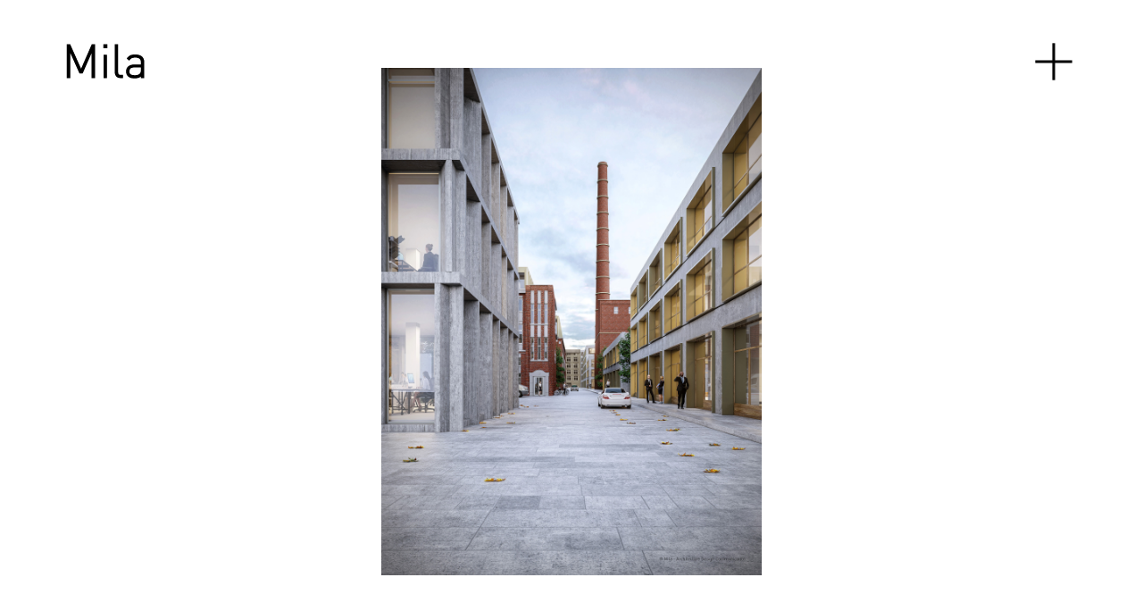

--- FILE ---
content_type: text/html; charset=UTF-8
request_url: http://mila-berlin.com/project/liw
body_size: 23251
content:
<!DOCTYPE html>
<html lang="en-US" data-semplice="5.3.5">
	<head>
		<meta charset="UTF-8" />
		<meta name="viewport" content="width=device-width, initial-scale=1.0, maximum-scale=1.0" />
		<meta name='robots' content='index, follow, max-image-preview:large, max-snippet:-1, max-video-preview:-1' />

	<!-- This site is optimized with the Yoast SEO plugin v26.7 - https://yoast.com/wordpress/plugins/seo/ -->
	<title>LIW - Mila</title>
	<link rel="canonical" href="https://mila-berlin.com/project/liw" />
	<meta property="og:locale" content="en_US" />
	<meta property="og:type" content="article" />
	<meta property="og:title" content="LIW - Mila" />
	<meta property="og:url" content="https://mila-berlin.com/project/liw" />
	<meta property="og:site_name" content="Mila" />
	<meta property="article:modified_time" content="2021-11-30T15:55:16+00:00" />
	<meta name="twitter:card" content="summary_large_image" />
	<script type="application/ld+json" class="yoast-schema-graph">{"@context":"https://schema.org","@graph":[{"@type":"WebPage","@id":"https://mila-berlin.com/project/liw","url":"https://mila-berlin.com/project/liw","name":"LIW - Mila","isPartOf":{"@id":"http://mila-berlin.com/#website"},"datePublished":"2021-04-29T13:48:39+00:00","dateModified":"2021-11-30T15:55:16+00:00","breadcrumb":{"@id":"https://mila-berlin.com/project/liw#breadcrumb"},"inLanguage":"en-US","potentialAction":[{"@type":"ReadAction","target":["https://mila-berlin.com/project/liw"]}]},{"@type":"BreadcrumbList","@id":"https://mila-berlin.com/project/liw#breadcrumb","itemListElement":[{"@type":"ListItem","position":1,"name":"Home","item":"http://mila-berlin.com/"},{"@type":"ListItem","position":2,"name":"LIW"}]},{"@type":"WebSite","@id":"http://mila-berlin.com/#website","url":"http://mila-berlin.com/","name":"Mila","description":"Architektur","publisher":{"@id":"http://mila-berlin.com/#organization"},"potentialAction":[{"@type":"SearchAction","target":{"@type":"EntryPoint","urlTemplate":"http://mila-berlin.com/?s={search_term_string}"},"query-input":{"@type":"PropertyValueSpecification","valueRequired":true,"valueName":"search_term_string"}}],"inLanguage":"en-US"},{"@type":"Organization","@id":"http://mila-berlin.com/#organization","name":"Mila","url":"http://mila-berlin.com/","logo":{"@type":"ImageObject","inLanguage":"en-US","@id":"http://mila-berlin.com/#/schema/logo/image/","url":"http://mila-berlin.com/wp-content/uploads/2021/09/favicon_M.png","contentUrl":"http://mila-berlin.com/wp-content/uploads/2021/09/favicon_M.png","width":107,"height":125,"caption":"Mila"},"image":{"@id":"http://mila-berlin.com/#/schema/logo/image/"}}]}</script>
	<!-- / Yoast SEO plugin. -->


<link rel="alternate" title="oEmbed (JSON)" type="application/json+oembed" href="http://mila-berlin.com/wp-json/oembed/1.0/embed?url=http%3A%2F%2Fmila-berlin.com%2Fproject%2Fliw" />
<link rel="alternate" title="oEmbed (XML)" type="text/xml+oembed" href="http://mila-berlin.com/wp-json/oembed/1.0/embed?url=http%3A%2F%2Fmila-berlin.com%2Fproject%2Fliw&#038;format=xml" />
<style id='wp-img-auto-sizes-contain-inline-css' type='text/css'>
img:is([sizes=auto i],[sizes^="auto," i]){contain-intrinsic-size:3000px 1500px}
/*# sourceURL=wp-img-auto-sizes-contain-inline-css */
</style>
<style id='wp-emoji-styles-inline-css' type='text/css'>

	img.wp-smiley, img.emoji {
		display: inline !important;
		border: none !important;
		box-shadow: none !important;
		height: 1em !important;
		width: 1em !important;
		margin: 0 0.07em !important;
		vertical-align: -0.1em !important;
		background: none !important;
		padding: 0 !important;
	}
/*# sourceURL=wp-emoji-styles-inline-css */
</style>
<style id='wp-block-library-inline-css' type='text/css'>
:root{--wp-block-synced-color:#7a00df;--wp-block-synced-color--rgb:122,0,223;--wp-bound-block-color:var(--wp-block-synced-color);--wp-editor-canvas-background:#ddd;--wp-admin-theme-color:#007cba;--wp-admin-theme-color--rgb:0,124,186;--wp-admin-theme-color-darker-10:#006ba1;--wp-admin-theme-color-darker-10--rgb:0,107,160.5;--wp-admin-theme-color-darker-20:#005a87;--wp-admin-theme-color-darker-20--rgb:0,90,135;--wp-admin-border-width-focus:2px}@media (min-resolution:192dpi){:root{--wp-admin-border-width-focus:1.5px}}.wp-element-button{cursor:pointer}:root .has-very-light-gray-background-color{background-color:#eee}:root .has-very-dark-gray-background-color{background-color:#313131}:root .has-very-light-gray-color{color:#eee}:root .has-very-dark-gray-color{color:#313131}:root .has-vivid-green-cyan-to-vivid-cyan-blue-gradient-background{background:linear-gradient(135deg,#00d084,#0693e3)}:root .has-purple-crush-gradient-background{background:linear-gradient(135deg,#34e2e4,#4721fb 50%,#ab1dfe)}:root .has-hazy-dawn-gradient-background{background:linear-gradient(135deg,#faaca8,#dad0ec)}:root .has-subdued-olive-gradient-background{background:linear-gradient(135deg,#fafae1,#67a671)}:root .has-atomic-cream-gradient-background{background:linear-gradient(135deg,#fdd79a,#004a59)}:root .has-nightshade-gradient-background{background:linear-gradient(135deg,#330968,#31cdcf)}:root .has-midnight-gradient-background{background:linear-gradient(135deg,#020381,#2874fc)}:root{--wp--preset--font-size--normal:16px;--wp--preset--font-size--huge:42px}.has-regular-font-size{font-size:1em}.has-larger-font-size{font-size:2.625em}.has-normal-font-size{font-size:var(--wp--preset--font-size--normal)}.has-huge-font-size{font-size:var(--wp--preset--font-size--huge)}.has-text-align-center{text-align:center}.has-text-align-left{text-align:left}.has-text-align-right{text-align:right}.has-fit-text{white-space:nowrap!important}#end-resizable-editor-section{display:none}.aligncenter{clear:both}.items-justified-left{justify-content:flex-start}.items-justified-center{justify-content:center}.items-justified-right{justify-content:flex-end}.items-justified-space-between{justify-content:space-between}.screen-reader-text{border:0;clip-path:inset(50%);height:1px;margin:-1px;overflow:hidden;padding:0;position:absolute;width:1px;word-wrap:normal!important}.screen-reader-text:focus{background-color:#ddd;clip-path:none;color:#444;display:block;font-size:1em;height:auto;left:5px;line-height:normal;padding:15px 23px 14px;text-decoration:none;top:5px;width:auto;z-index:100000}html :where(.has-border-color){border-style:solid}html :where([style*=border-top-color]){border-top-style:solid}html :where([style*=border-right-color]){border-right-style:solid}html :where([style*=border-bottom-color]){border-bottom-style:solid}html :where([style*=border-left-color]){border-left-style:solid}html :where([style*=border-width]){border-style:solid}html :where([style*=border-top-width]){border-top-style:solid}html :where([style*=border-right-width]){border-right-style:solid}html :where([style*=border-bottom-width]){border-bottom-style:solid}html :where([style*=border-left-width]){border-left-style:solid}html :where(img[class*=wp-image-]){height:auto;max-width:100%}:where(figure){margin:0 0 1em}html :where(.is-position-sticky){--wp-admin--admin-bar--position-offset:var(--wp-admin--admin-bar--height,0px)}@media screen and (max-width:600px){html :where(.is-position-sticky){--wp-admin--admin-bar--position-offset:0px}}

/*# sourceURL=wp-block-library-inline-css */
</style><style id='global-styles-inline-css' type='text/css'>
:root{--wp--preset--aspect-ratio--square: 1;--wp--preset--aspect-ratio--4-3: 4/3;--wp--preset--aspect-ratio--3-4: 3/4;--wp--preset--aspect-ratio--3-2: 3/2;--wp--preset--aspect-ratio--2-3: 2/3;--wp--preset--aspect-ratio--16-9: 16/9;--wp--preset--aspect-ratio--9-16: 9/16;--wp--preset--color--black: #000000;--wp--preset--color--cyan-bluish-gray: #abb8c3;--wp--preset--color--white: #ffffff;--wp--preset--color--pale-pink: #f78da7;--wp--preset--color--vivid-red: #cf2e2e;--wp--preset--color--luminous-vivid-orange: #ff6900;--wp--preset--color--luminous-vivid-amber: #fcb900;--wp--preset--color--light-green-cyan: #7bdcb5;--wp--preset--color--vivid-green-cyan: #00d084;--wp--preset--color--pale-cyan-blue: #8ed1fc;--wp--preset--color--vivid-cyan-blue: #0693e3;--wp--preset--color--vivid-purple: #9b51e0;--wp--preset--gradient--vivid-cyan-blue-to-vivid-purple: linear-gradient(135deg,rgb(6,147,227) 0%,rgb(155,81,224) 100%);--wp--preset--gradient--light-green-cyan-to-vivid-green-cyan: linear-gradient(135deg,rgb(122,220,180) 0%,rgb(0,208,130) 100%);--wp--preset--gradient--luminous-vivid-amber-to-luminous-vivid-orange: linear-gradient(135deg,rgb(252,185,0) 0%,rgb(255,105,0) 100%);--wp--preset--gradient--luminous-vivid-orange-to-vivid-red: linear-gradient(135deg,rgb(255,105,0) 0%,rgb(207,46,46) 100%);--wp--preset--gradient--very-light-gray-to-cyan-bluish-gray: linear-gradient(135deg,rgb(238,238,238) 0%,rgb(169,184,195) 100%);--wp--preset--gradient--cool-to-warm-spectrum: linear-gradient(135deg,rgb(74,234,220) 0%,rgb(151,120,209) 20%,rgb(207,42,186) 40%,rgb(238,44,130) 60%,rgb(251,105,98) 80%,rgb(254,248,76) 100%);--wp--preset--gradient--blush-light-purple: linear-gradient(135deg,rgb(255,206,236) 0%,rgb(152,150,240) 100%);--wp--preset--gradient--blush-bordeaux: linear-gradient(135deg,rgb(254,205,165) 0%,rgb(254,45,45) 50%,rgb(107,0,62) 100%);--wp--preset--gradient--luminous-dusk: linear-gradient(135deg,rgb(255,203,112) 0%,rgb(199,81,192) 50%,rgb(65,88,208) 100%);--wp--preset--gradient--pale-ocean: linear-gradient(135deg,rgb(255,245,203) 0%,rgb(182,227,212) 50%,rgb(51,167,181) 100%);--wp--preset--gradient--electric-grass: linear-gradient(135deg,rgb(202,248,128) 0%,rgb(113,206,126) 100%);--wp--preset--gradient--midnight: linear-gradient(135deg,rgb(2,3,129) 0%,rgb(40,116,252) 100%);--wp--preset--font-size--small: 13px;--wp--preset--font-size--medium: 20px;--wp--preset--font-size--large: 36px;--wp--preset--font-size--x-large: 42px;--wp--preset--spacing--20: 0.44rem;--wp--preset--spacing--30: 0.67rem;--wp--preset--spacing--40: 1rem;--wp--preset--spacing--50: 1.5rem;--wp--preset--spacing--60: 2.25rem;--wp--preset--spacing--70: 3.38rem;--wp--preset--spacing--80: 5.06rem;--wp--preset--shadow--natural: 6px 6px 9px rgba(0, 0, 0, 0.2);--wp--preset--shadow--deep: 12px 12px 50px rgba(0, 0, 0, 0.4);--wp--preset--shadow--sharp: 6px 6px 0px rgba(0, 0, 0, 0.2);--wp--preset--shadow--outlined: 6px 6px 0px -3px rgb(255, 255, 255), 6px 6px rgb(0, 0, 0);--wp--preset--shadow--crisp: 6px 6px 0px rgb(0, 0, 0);}:where(.is-layout-flex){gap: 0.5em;}:where(.is-layout-grid){gap: 0.5em;}body .is-layout-flex{display: flex;}.is-layout-flex{flex-wrap: wrap;align-items: center;}.is-layout-flex > :is(*, div){margin: 0;}body .is-layout-grid{display: grid;}.is-layout-grid > :is(*, div){margin: 0;}:where(.wp-block-columns.is-layout-flex){gap: 2em;}:where(.wp-block-columns.is-layout-grid){gap: 2em;}:where(.wp-block-post-template.is-layout-flex){gap: 1.25em;}:where(.wp-block-post-template.is-layout-grid){gap: 1.25em;}.has-black-color{color: var(--wp--preset--color--black) !important;}.has-cyan-bluish-gray-color{color: var(--wp--preset--color--cyan-bluish-gray) !important;}.has-white-color{color: var(--wp--preset--color--white) !important;}.has-pale-pink-color{color: var(--wp--preset--color--pale-pink) !important;}.has-vivid-red-color{color: var(--wp--preset--color--vivid-red) !important;}.has-luminous-vivid-orange-color{color: var(--wp--preset--color--luminous-vivid-orange) !important;}.has-luminous-vivid-amber-color{color: var(--wp--preset--color--luminous-vivid-amber) !important;}.has-light-green-cyan-color{color: var(--wp--preset--color--light-green-cyan) !important;}.has-vivid-green-cyan-color{color: var(--wp--preset--color--vivid-green-cyan) !important;}.has-pale-cyan-blue-color{color: var(--wp--preset--color--pale-cyan-blue) !important;}.has-vivid-cyan-blue-color{color: var(--wp--preset--color--vivid-cyan-blue) !important;}.has-vivid-purple-color{color: var(--wp--preset--color--vivid-purple) !important;}.has-black-background-color{background-color: var(--wp--preset--color--black) !important;}.has-cyan-bluish-gray-background-color{background-color: var(--wp--preset--color--cyan-bluish-gray) !important;}.has-white-background-color{background-color: var(--wp--preset--color--white) !important;}.has-pale-pink-background-color{background-color: var(--wp--preset--color--pale-pink) !important;}.has-vivid-red-background-color{background-color: var(--wp--preset--color--vivid-red) !important;}.has-luminous-vivid-orange-background-color{background-color: var(--wp--preset--color--luminous-vivid-orange) !important;}.has-luminous-vivid-amber-background-color{background-color: var(--wp--preset--color--luminous-vivid-amber) !important;}.has-light-green-cyan-background-color{background-color: var(--wp--preset--color--light-green-cyan) !important;}.has-vivid-green-cyan-background-color{background-color: var(--wp--preset--color--vivid-green-cyan) !important;}.has-pale-cyan-blue-background-color{background-color: var(--wp--preset--color--pale-cyan-blue) !important;}.has-vivid-cyan-blue-background-color{background-color: var(--wp--preset--color--vivid-cyan-blue) !important;}.has-vivid-purple-background-color{background-color: var(--wp--preset--color--vivid-purple) !important;}.has-black-border-color{border-color: var(--wp--preset--color--black) !important;}.has-cyan-bluish-gray-border-color{border-color: var(--wp--preset--color--cyan-bluish-gray) !important;}.has-white-border-color{border-color: var(--wp--preset--color--white) !important;}.has-pale-pink-border-color{border-color: var(--wp--preset--color--pale-pink) !important;}.has-vivid-red-border-color{border-color: var(--wp--preset--color--vivid-red) !important;}.has-luminous-vivid-orange-border-color{border-color: var(--wp--preset--color--luminous-vivid-orange) !important;}.has-luminous-vivid-amber-border-color{border-color: var(--wp--preset--color--luminous-vivid-amber) !important;}.has-light-green-cyan-border-color{border-color: var(--wp--preset--color--light-green-cyan) !important;}.has-vivid-green-cyan-border-color{border-color: var(--wp--preset--color--vivid-green-cyan) !important;}.has-pale-cyan-blue-border-color{border-color: var(--wp--preset--color--pale-cyan-blue) !important;}.has-vivid-cyan-blue-border-color{border-color: var(--wp--preset--color--vivid-cyan-blue) !important;}.has-vivid-purple-border-color{border-color: var(--wp--preset--color--vivid-purple) !important;}.has-vivid-cyan-blue-to-vivid-purple-gradient-background{background: var(--wp--preset--gradient--vivid-cyan-blue-to-vivid-purple) !important;}.has-light-green-cyan-to-vivid-green-cyan-gradient-background{background: var(--wp--preset--gradient--light-green-cyan-to-vivid-green-cyan) !important;}.has-luminous-vivid-amber-to-luminous-vivid-orange-gradient-background{background: var(--wp--preset--gradient--luminous-vivid-amber-to-luminous-vivid-orange) !important;}.has-luminous-vivid-orange-to-vivid-red-gradient-background{background: var(--wp--preset--gradient--luminous-vivid-orange-to-vivid-red) !important;}.has-very-light-gray-to-cyan-bluish-gray-gradient-background{background: var(--wp--preset--gradient--very-light-gray-to-cyan-bluish-gray) !important;}.has-cool-to-warm-spectrum-gradient-background{background: var(--wp--preset--gradient--cool-to-warm-spectrum) !important;}.has-blush-light-purple-gradient-background{background: var(--wp--preset--gradient--blush-light-purple) !important;}.has-blush-bordeaux-gradient-background{background: var(--wp--preset--gradient--blush-bordeaux) !important;}.has-luminous-dusk-gradient-background{background: var(--wp--preset--gradient--luminous-dusk) !important;}.has-pale-ocean-gradient-background{background: var(--wp--preset--gradient--pale-ocean) !important;}.has-electric-grass-gradient-background{background: var(--wp--preset--gradient--electric-grass) !important;}.has-midnight-gradient-background{background: var(--wp--preset--gradient--midnight) !important;}.has-small-font-size{font-size: var(--wp--preset--font-size--small) !important;}.has-medium-font-size{font-size: var(--wp--preset--font-size--medium) !important;}.has-large-font-size{font-size: var(--wp--preset--font-size--large) !important;}.has-x-large-font-size{font-size: var(--wp--preset--font-size--x-large) !important;}
/*# sourceURL=global-styles-inline-css */
</style>

<style id='classic-theme-styles-inline-css' type='text/css'>
/*! This file is auto-generated */
.wp-block-button__link{color:#fff;background-color:#32373c;border-radius:9999px;box-shadow:none;text-decoration:none;padding:calc(.667em + 2px) calc(1.333em + 2px);font-size:1.125em}.wp-block-file__button{background:#32373c;color:#fff;text-decoration:none}
/*# sourceURL=/wp-includes/css/classic-themes.min.css */
</style>
<link rel='stylesheet' id='colorbox-css-css' href='http://mila-berlin.com/wp-content/plugins/easy-image-display/css/colorbox.css?ver=6.9' type='text/css' media='all' />
<link rel='stylesheet' id='cmplz-general-css' href='http://mila-berlin.com/wp-content/plugins/complianz-gdpr/assets/css/cookieblocker.min.css?ver=1740400059' type='text/css' media='all' />
<link rel='stylesheet' id='semplice-stylesheet-css' href='http://mila-berlin.com/wp-content/themes/semplice5/style.css?ver=5.3.5' type='text/css' media='all' />
<link rel='stylesheet' id='semplice-frontend-stylesheet-css' href='http://mila-berlin.com/wp-content/themes/semplice5/assets/css/frontend.min.css?ver=5.3.5' type='text/css' media='all' />
<link rel='stylesheet' id='mediaelement-css' href='http://mila-berlin.com/wp-includes/js/mediaelement/mediaelementplayer-legacy.min.css?ver=4.2.17' type='text/css' media='all' />
<script type="text/javascript" src="http://mila-berlin.com/wp-includes/js/jquery/jquery.min.js?ver=3.7.1" id="jquery-core-js"></script>
<script type="text/javascript" src="http://mila-berlin.com/wp-includes/js/jquery/jquery-migrate.min.js?ver=3.4.1" id="jquery-migrate-js"></script>
<link rel="https://api.w.org/" href="http://mila-berlin.com/wp-json/" /><link rel="EditURI" type="application/rsd+xml" title="RSD" href="http://mila-berlin.com/xmlrpc.php?rsd" />
<meta name="generator" content="WordPress 6.9" />
<link rel='shortlink' href='http://mila-berlin.com/?p=591' />
			<style>.cmplz-hidden {
					display: none !important;
				}</style><link rel="preconnect" href="https://fonts.gstatic.com"> 
<link href="https://fonts.googleapis.com/css2?family=Poppins:ital,wght@0,100;0,200;0,300;0,400;0,500;0,700;0,800;0,900;1,100;1,300;1,400;1,500;1,700;1,800;1,900&display=swap" rel="stylesheet"><link rel="preconnect" href="https://fonts.gstatic.com"> 
<link href="https://fonts.googleapis.com/css2?family=PT+Sans:ital,wght@0,400;0,700;1,400;1,700&display=swap" rel="stylesheet"><link rel="preconnect" href="https://fonts.gstatic.com"> 
<link href="https://fonts.googleapis.com/css2?family=Carter+One&display=swap" rel="stylesheet"><link rel="preconnect" href="https://fonts.gstatic.com"> 
<link href="https://fonts.googleapis.com/css2?family=Bangers&display=swap" rel="stylesheet"><link rel="preconnect" href="https://fonts.gstatic.com"> 
<link href="https://fonts.googleapis.com/css2?family=Luckiest+Guy&display=swap" rel="stylesheet"><link rel="preconnect" href="https://fonts.gstatic.com"> 
<link href="https://fonts.googleapis.com/css2?family=Cantarell:wght@400;700&display=swap" rel="stylesheet"><link rel="preconnect" href="https://fonts.gstatic.com"> 
<link href="https://fonts.googleapis.com/css2?family=M+PLUS+1p:wght@100;400;700;900&display=swap" rel="stylesheet"><link rel="preconnect" href="https://fonts.gstatic.com"> 
<link href="https://fonts.googleapis.com/css2?family=PT+Sans:wght@400;700&display=swap" rel="stylesheet">
<link rel="preconnect" href="https://fonts.gstatic.com"> 
<link href="https://fonts.googleapis.com/css2?family=Roboto:wght@100;400;700;900&display=swap" rel="stylesheet"><link rel='preconnect' href='https://fonts.gstatic.com'> 
<link href='https://fonts.googleapis.com/css2?family=Inconsolata:wght@400;700;900&display=swap' rel='stylesheet'><link rel='preconnect' href='https://fonts.gstatic.com'> 
<link href='https://fonts.googleapis.com/css2?family=Almarai:wght@400;700;800&family=Lato:wght@400;700&family=Montserrat:wght@400;700;800&family=Prompt:wght@400;600;800&display=swap' rel='stylesheet'><link rel='preconnect' href='https://fonts.gstatic.com'> 
<link href='https://fonts.googleapis.com/css2?family=Zilla+Slab&display=swap' rel='stylesheet'><link rel='preconnect' href='https://fonts.gstatic.com'> 
<link href='https://fonts.googleapis.com/css2?family=Cormorant:wght@400;700&family=Crimson+Pro:wght@400;700&display=swap' rel='stylesheet'><link rel='preconnect' href='https://fonts.gstatic.com'> 
<link href='https://fonts.googleapis.com/css2?family=Arbutus+Slab&family=Archivo+Black&family=Cormorant+Garamond:wght@400;700&family=Padauk:wght@400;700&family=Playfair+Display:wght@400;700&display=swap' rel='stylesheet'><link rel='preconnect' href='https://fonts.gstatic.com'> 
<link href='https://fonts.googleapis.com/css2?family=Sen:wght@400;700;800&display=swap' rel='stylesheet'><link rel='preconnect' href='https://fonts.gstatic.com'> 
<link href='https://fonts.googleapis.com/css2?family=Inter:wght@300;400;500;700;900&display=swap' rel='stylesheet'><style type="text/css" id="semplice-webfonts-selfhosted">@font-face {font-family: 'din1451alt';src: url('http://mila-berlin.com/wp-content/uploads/2021/02/din1451alt.ttf') format('truetype');}@font-face {font-family: 'din1451alt-G';src: url('http://mila-berlin.com/wp-content/uploads/2021/02/din1451alt-G.ttf') format('truetype');}</style><style type="text/css" id="semplice-webfonts-css">.font_sa2xrkkcf, [data-font="font_sa2xrkkcf"], [data-font="font_sa2xrkkcf"] li a {font-family: "Carter One", sans-serif;font-weight: 400;font-variation-settings: normal;font-style: normal;}.font_uvzu567db, [data-font="font_uvzu567db"], [data-font="font_uvzu567db"] li a {font-family: "Bangers", sans-serif;font-weight: 400;font-variation-settings: normal;font-style: normal;}.font_kczftbwjb, [data-font="font_kczftbwjb"], [data-font="font_kczftbwjb"] li a {font-family: "Luckiest Guy", sans-serif;font-weight: 400;font-variation-settings: normal;font-style: normal;}.font_1r4txtho5, [data-font="font_1r4txtho5"], [data-font="font_1r4txtho5"] li a {font-family: "Cantarell", sans-serif;font-weight: 400;font-variation-settings: normal;font-style: normal;}.font_so1o6m2ru, [data-font="font_so1o6m2ru"], [data-font="font_so1o6m2ru"] li a {font-family: "Cantarell", sans-serif;font-weight: 700;font-variation-settings: normal;font-style: normal;}.font_d2fg8tiv4, [data-font="font_d2fg8tiv4"], [data-font="font_d2fg8tiv4"] li a {font-family: "M PLUS 1p", sans-serif;font-weight: 400;font-variation-settings: normal;font-style: normal;}.font_itn4486zc, [data-font="font_itn4486zc"], [data-font="font_itn4486zc"] li a {font-family: "M PLUS 1p", sans-serif;font-weight: 100;font-variation-settings: normal;font-style: normal;}.font_6nn9xkxe4, [data-font="font_6nn9xkxe4"], [data-font="font_6nn9xkxe4"] li a {font-family: "M PLUS 1p", sans-serif;font-weight: 700;font-variation-settings: normal;font-style: normal;}.font_qgxh27oqk, [data-font="font_qgxh27oqk"], [data-font="font_qgxh27oqk"] li a {font-family: "M PLUS 1p", sans-serif;font-weight: 900;font-variation-settings: normal;font-style: normal;}.font_ixe3rkw53, [data-font="font_ixe3rkw53"], [data-font="font_ixe3rkw53"] li a {font-family: "PT Sans", sans-serif;font-weight: 400;font-variation-settings: normal;font-style: normal;}.font_n184b1z2f, [data-font="font_n184b1z2f"], [data-font="font_n184b1z2f"] li a {font-family: "PT Sans", sans-serif;font-weight: 700;font-variation-settings: normal;font-style: normal;}.font_n3n5xv8dk, [data-font="font_n3n5xv8dk"], [data-font="font_n3n5xv8dk"] li a {font-family: "Roboto", sans-serif;font-weight: 400;font-variation-settings: normal;font-style: normal;}.font_2t3qkgvix, [data-font="font_2t3qkgvix"], [data-font="font_2t3qkgvix"] li a {font-family: "Roboto", sans-serif;font-weight: 700;font-variation-settings: normal;font-style: normal;}.font_urozlovqx, [data-font="font_urozlovqx"], [data-font="font_urozlovqx"] li a {font-family: "Roboto", sans-serif;font-weight: 900;font-variation-settings: normal;font-style: normal;}.font_r1ok0d0so, [data-font="font_r1ok0d0so"], [data-font="font_r1ok0d0so"] li a {font-family: "Roboto", sans-serif;font-weight: 100;font-variation-settings: normal;font-style: normal;}.font_6ytgi4rqi, [data-font="font_6ytgi4rqi"], [data-font="font_6ytgi4rqi"] li a {font-family: "din1451alt", sans-serif;font-weight: 400;font-variation-settings: normal;font-style: normal;}.font_nmhnghaco, [data-font="font_nmhnghaco"], [data-font="font_nmhnghaco"] li a {font-family: "din1451alt-G", sans-serif;font-weight: 400;font-variation-settings: normal;font-style: normal;}.font_q2bpxxebx, [data-font="font_q2bpxxebx"], [data-font="font_q2bpxxebx"] li a {font-family: "Inconsolata", sans-serif;font-weight: 400;font-variation-settings: normal;font-style: normal;}.font_ma1mfbsyw, [data-font="font_ma1mfbsyw"], [data-font="font_ma1mfbsyw"] li a {font-family: "Inconsolata", sans-serif;font-weight: 700;font-variation-settings: normal;font-style: normal;}.font_03yjdb7mp, [data-font="font_03yjdb7mp"], [data-font="font_03yjdb7mp"] li a {font-family: "Inconsolata", sans-serif;font-weight: 900;font-variation-settings: normal;font-style: normal;}.font_yqmpdv7zw, [data-font="font_yqmpdv7zw"], [data-font="font_yqmpdv7zw"] li a {font-family: "Almarai", sans-serif;font-weight: 400;font-variation-settings: normal;font-style: normal;}.font_5n2ke262i, [data-font="font_5n2ke262i"], [data-font="font_5n2ke262i"] li a {font-family: "Almarai", sans-serif;font-weight: 700;font-variation-settings: normal;font-style: normal;}.font_ps4cyjo2c, [data-font="font_ps4cyjo2c"], [data-font="font_ps4cyjo2c"] li a {font-family: "Almarai", sans-serif;font-weight: 800;font-variation-settings: normal;font-style: normal;}.font_pqa3ct0pa, [data-font="font_pqa3ct0pa"], [data-font="font_pqa3ct0pa"] li a {font-family: "Prompt", sans-serif;font-weight: 400;font-variation-settings: normal;font-style: normal;}.font_xfz410u6l, [data-font="font_xfz410u6l"], [data-font="font_xfz410u6l"] li a {font-family: "Untitled", sans-serif;font-weight: 600;font-variation-settings: normal;font-style: normal;}.font_a5kvzskc0, [data-font="font_a5kvzskc0"], [data-font="font_a5kvzskc0"] li a {font-family: "Prompt", sans-serif;font-weight: 800;font-variation-settings: normal;font-style: normal;}.font_i3ligiwvb, [data-font="font_i3ligiwvb"], [data-font="font_i3ligiwvb"] li a {font-family: "Lato", sans-serif;font-weight: 400;font-variation-settings: normal;font-style: normal;}.font_53h4y3z5n, [data-font="font_53h4y3z5n"], [data-font="font_53h4y3z5n"] li a {font-family: "Lato", sans-serif;font-weight: 700;font-variation-settings: normal;font-style: normal;}.font_n1fg60lis, [data-font="font_n1fg60lis"], [data-font="font_n1fg60lis"] li a {font-family: "Montserrat", sans-serif;font-weight: 400;font-variation-settings: normal;font-style: normal;}.font_56hz52ahn, [data-font="font_56hz52ahn"], [data-font="font_56hz52ahn"] li a {font-family: "Montserrat", sans-serif;font-weight: 700;font-variation-settings: normal;font-style: normal;}.font_l5gsfj0o6, [data-font="font_l5gsfj0o6"], [data-font="font_l5gsfj0o6"] li a {font-family: "Montserrat", sans-serif;font-weight: 800;font-variation-settings: normal;font-style: normal;}.font_a3r9tpyxz, [data-font="font_a3r9tpyxz"], [data-font="font_a3r9tpyxz"] li a {font-family: "Zilla Slab", serif;font-weight: 400;font-variation-settings: normal;font-style: normal;}.font_jkan5hmh2, [data-font="font_jkan5hmh2"], [data-font="font_jkan5hmh2"] li a {font-family: "Crimson Pro", serif;font-weight: 400;font-variation-settings: normal;font-style: normal;}.font_ef3ldh88j, [data-font="font_ef3ldh88j"], [data-font="font_ef3ldh88j"] li a {font-family: "Crimson Pro", serif;font-weight: 700;font-variation-settings: normal;font-style: normal;}.font_7nmmawo5v, [data-font="font_7nmmawo5v"], [data-font="font_7nmmawo5v"] li a {font-family: "Arbutus Slab", serif;font-weight: 400;font-variation-settings: normal;font-style: normal;}.font_7ob5ielu1, [data-font="font_7ob5ielu1"], [data-font="font_7ob5ielu1"] li a {font-family: "Archivo Black", sans-serif;font-weight: 400;font-variation-settings: normal;font-style: normal;}.font_7yjtvaaoo, [data-font="font_7yjtvaaoo"], [data-font="font_7yjtvaaoo"] li a {font-family: "Padauk", sans-serif;font-weight: 400;font-variation-settings: normal;font-style: normal;}.font_djqa1jsea, [data-font="font_djqa1jsea"], [data-font="font_djqa1jsea"] li a {font-family: "Padauk", sans-serif;font-weight: 700;font-variation-settings: normal;font-style: normal;}.font_u04n5i20o, [data-font="font_u04n5i20o"], [data-font="font_u04n5i20o"] li a {font-family: "Sen", sans-serif;font-weight: 400;font-variation-settings: normal;font-style: normal;}.font_387s8lh7o, [data-font="font_387s8lh7o"], [data-font="font_387s8lh7o"] li a {font-family: "Sen", sans-serif;font-weight: 700;font-variation-settings: normal;font-style: normal;}.font_kmsgvfybi, [data-font="font_kmsgvfybi"], [data-font="font_kmsgvfybi"] li a {font-family: "Sen", sans-serif;font-weight: 800;font-variation-settings: normal;font-style: normal;}.font_h4b3f75g7, [data-font="font_h4b3f75g7"], [data-font="font_h4b3f75g7"] li a {font-family: "Poppins", sans-serif;font-weight: 800;font-variation-settings: normal;font-style: normal;}.font_7azylzs1m, [data-font="font_7azylzs1m"], [data-font="font_7azylzs1m"] li a {font-family: "Poppins", sans-serif;font-weight: 400;font-variation-settings: normal;font-style: normal;}.font_c9w82pzl4, [data-font="font_c9w82pzl4"], [data-font="font_c9w82pzl4"] li a {font-family: "Poppins", sans-serif;font-weight: 200;font-variation-settings: normal;font-style: normal;}.font_g25ko5ht3, [data-font="font_g25ko5ht3"], [data-font="font_g25ko5ht3"] li a {font-family: "Inter", sans-serif;font-weight: 300;font-variation-settings: normal;font-style: normal;}.font_80c5kiwhc, [data-font="font_80c5kiwhc"], [data-font="font_80c5kiwhc"] li a {font-family: "Inter", sans-serif;font-weight: 400;font-variation-settings: normal;font-style: normal;}.font_lag4cuhso, [data-font="font_lag4cuhso"], [data-font="font_lag4cuhso"] li a {font-family: "Inter", sans-serif;font-weight: 500;font-variation-settings: normal;font-style: normal;}.font_1175yao32, [data-font="font_1175yao32"], [data-font="font_1175yao32"] li a {font-family: "Inter", sans-serif;font-weight: 700;font-variation-settings: normal;font-style: normal;}.font_tmnypq9t6, [data-font="font_tmnypq9t6"], [data-font="font_tmnypq9t6"] li a {font-family: "Inter", sans-serif;font-weight: 900;font-variation-settings: normal;font-style: normal;}</style>
		<style type="text/css" id="semplice-custom-css">
			
				@media screen and (min-width: 1170px) {
					.container-fluid, .container, .admin-container {
						padding: 0 1.66667rem 0 1.66667rem;
					}
				}
			.container {
			max-width: 1460px;
		}@media screen and (min-width: 1170px) { .row {
			margin-left: -15px;
			margin-right: -15px;
		}.column, .grid-column {
			padding-left: 15px;
			padding-right: 15px;
		}}
			#content-holder p, #content-holder li { font-size: 1rem;line-height: 1.2222222222222;}#content-holder .is-content p { margin-bottom: 1.2222222222222em; }#customize #custom_l8s0bbsr2 p, #content-holder .custom_l8s0bbsr2 { background-color:transparent;color:#000000;text-transform:none;font-family: "Inter", sans-serif;font-weight: 400;font-variation-settings: "wght" 400;font-style: normal;font-size:1.7777777777777777rem;line-height:2.2222222222222223rem;letter-spacing:0rem;padding:0rem;text-decoration:none;text-decoration-color:#000000;-webkit-text-stroke: 0rem #000000;border-color:#000000;border-width:0rem;border-style:solid; }@media screen and (min-width: 768px) and (max-width: 991.98px) { #customize #custom_l8s0bbsr2 p, #content-holder .custom_l8s0bbsr2 { font-size:1.2222222222222223rem;line-height:1.5555555555555556rem; } }@media screen and (min-width: 544px) and (max-width: 767.98px) { #customize #custom_l8s0bbsr2 p, #content-holder .custom_l8s0bbsr2 { font-size:1.2222222222222223rem;line-height:1.5555555555555556rem; } }@media screen and (max-width: 543.98px) { #customize #custom_l8s0bbsr2 p, #content-holder .custom_l8s0bbsr2 { font-size:1.2222222222222223rem;line-height:1.5555555555555556rem; } }#customize #custom_c97hvz0u6 p, #content-holder .custom_c97hvz0u6 { background-color:transparent;color:#000000;text-transform:none;font-family: "Inter", sans-serif;font-weight: 300;font-variation-settings: "wght" 300;font-style: normal;font-size:1rem;line-height:1.5rem;letter-spacing:0rem;padding:0rem;text-decoration:none;text-decoration-color:#000000;-webkit-text-stroke: 0rem #000000;border-color:#000000;border-width:0rem;border-style:solid; }@media screen and (min-width: 768px) and (max-width: 991.98px) { #customize #custom_c97hvz0u6 p, #content-holder .custom_c97hvz0u6 { font-size:0.8888888888888888rem;line-height:1.3333333333333333rem; } }@media screen and (min-width: 544px) and (max-width: 767.98px) { #customize #custom_c97hvz0u6 p, #content-holder .custom_c97hvz0u6 { font-size:0.8888888888888888rem;line-height:1.3333333333333333rem; } }@media screen and (max-width: 543.98px) { #customize #custom_c97hvz0u6 p, #content-holder .custom_c97hvz0u6 { font-size:0.8888888888888888rem;line-height:1.3333333333333333rem; } }#customize #custom_q4jn8e8qb span, #content-holder .custom_q4jn8e8qb { background-color:transparent;color:#000000;text-transform:none;font-family: "Inter", sans-serif;font-weight: 400;font-variation-settings: "wght" 400;font-style: normal;font-size:2rem;letter-spacing:0rem;padding:0rem;text-decoration:none;text-decoration-color:#000000;-webkit-text-stroke: 0rem #000000;border-color:#000000;border-width:0rem;border-style:solid; }@media screen and (max-width: 543.98px) { #customize #custom_q4jn8e8qb span, #content-holder .custom_q4jn8e8qb { font-size:1.3888888888888888rem; } }#customize #custom_624y5jrqf span, #content-holder .custom_624y5jrqf { background-color:transparent;color:#000000;text-transform:none;font-family: "Inter", sans-serif;font-weight: 300;font-variation-settings: "wght" 300;font-style: normal;font-size:1rem;letter-spacing:0rem;padding:0rem;text-decoration:none;text-decoration-color:#000000;-webkit-text-stroke: 0rem #000000;border-color:#000000;border-width:0rem;border-style:solid; }@media screen and (max-width: 543.98px) { #customize #custom_624y5jrqf span, #content-holder .custom_624y5jrqf { font-size:0.8888888888888888rem; } }#customize #custom_rof5jbegk p, #content-holder .custom_rof5jbegk { background-color:transparent;color:#000000;text-transform:none;font-family: "Inter", sans-serif;font-weight: 700;font-variation-settings: "wght" 700;font-style: normal;font-size:2.3333333333333335rem;line-height:2.4444444444444446rem;letter-spacing:0rem;padding:0rem;text-decoration:none;text-decoration-color:#000000;-webkit-text-stroke: 0rem #000000;border-color:#000000;border-width:0rem;border-style:solid; }#customize #custom_2au75hygj p, #content-holder .custom_2au75hygj { background-color:transparent;color:#000000;text-transform:none;font-family: "Inter", sans-serif;font-weight: 300;font-variation-settings: "wght" 300;font-style: normal;font-size:1.7777777777777777rem;line-height:3.0555555555555554rem;letter-spacing:0rem;padding:0rem;text-decoration:none;text-decoration-color:#000000;-webkit-text-stroke: 0rem #000000;border-color:#000000;border-width:0rem;border-style:solid; }#customize #custom_kc5233yde span, #content-holder .custom_kc5233yde { background-color:transparent;color:#000000;text-transform:none;font-family: "Inter", sans-serif;font-weight: 700;font-variation-settings: "wght" 700;font-style: normal;font-size:2.3333333333333335rem;letter-spacing:0rem;padding:0rem;text-decoration:none;text-decoration-color:#000000;-webkit-text-stroke: 0rem #000000;border-color:#000000;border-width:0rem;border-style:solid; }@media screen and (min-width: 992px) and (max-width: 1169.98px) { #customize #custom_kc5233yde span, #content-holder .custom_kc5233yde { font-size:2.2222222222222223rem; } }@media screen and (min-width: 768px) and (max-width: 991.98px) { #customize #custom_kc5233yde span, #content-holder .custom_kc5233yde { font-size:2.111111111111111rem; } }@media screen and (min-width: 544px) and (max-width: 767.98px) { #customize #custom_kc5233yde span, #content-holder .custom_kc5233yde { font-size:2rem; } }@media screen and (max-width: 543.98px) { #customize #custom_kc5233yde span, #content-holder .custom_kc5233yde { font-size:2rem; } }#customize #custom_2kd4bnqoj span, #content-holder .custom_2kd4bnqoj { background-color:transparent;color:#000000;text-transform:none;font-family: "Inter", sans-serif;font-weight: 300;font-variation-settings: "wght" 300;font-style: normal;font-size:1.7777777777777777rem;letter-spacing:0rem;padding:0rem;text-decoration:none;text-decoration-color:#000000;-webkit-text-stroke: 0rem #000000;border-color:#000000;border-width:0rem;border-style:solid; }@media screen and (min-width: 992px) and (max-width: 1169.98px) { #customize #custom_2kd4bnqoj span, #content-holder .custom_2kd4bnqoj { font-size:1.6666666666666667rem; } }@media screen and (min-width: 768px) and (max-width: 991.98px) { #customize #custom_2kd4bnqoj span, #content-holder .custom_2kd4bnqoj { font-size:1.5555555555555556rem; } }@media screen and (min-width: 544px) and (max-width: 767.98px) { #customize #custom_2kd4bnqoj span, #content-holder .custom_2kd4bnqoj { font-size:1.4444444444444444rem; } }@media screen and (max-width: 543.98px) { #customize #custom_2kd4bnqoj span, #content-holder .custom_2kd4bnqoj { font-size:1.4444444444444444rem; } }#customize #custom_sd6z5u205 p, #content-holder .custom_sd6z5u205 { background-color:transparent;color:#000000;text-transform:none;font-family: "Crimson Pro", serif;font-weight: 400;font-variation-settings: normal;font-style: normal;font-size:1.1111111111111112rem;line-height:1.3333333333333333rem;letter-spacing:0rem;padding:0rem;text-decoration:none;text-decoration-color:#000000;-webkit-text-stroke: 0rem #000000;border-color:#000000;border-width:0rem;border-style:solid; }@media screen and (min-width: 992px) and (max-width: 1169.98px) { #customize #custom_sd6z5u205 p, #content-holder .custom_sd6z5u205 { font-size:1.1111111111111112rem; } }@media screen and (min-width: 768px) and (max-width: 991.98px) { #customize #custom_sd6z5u205 p, #content-holder .custom_sd6z5u205 { font-size:1rem; } }@media screen and (min-width: 544px) and (max-width: 767.98px) { #customize #custom_sd6z5u205 p, #content-holder .custom_sd6z5u205 { font-size:0.7777777777777778rem; } }@media screen and (max-width: 543.98px) { #customize #custom_sd6z5u205 p, #content-holder .custom_sd6z5u205 { font-size:0.6666666666666666rem; } }@media screen and (min-width: 992px) and (max-width: 1169.98px) { }@media screen and (min-width: 768px) and (max-width: 991.98px) { }@media screen and (min-width: 544px) and (max-width: 767.98px) { }@media screen and (max-width: 543.98px) { }
			
			
		.project-panel {
			background: #f5f5f5;
			padding: 2.5rem 0rem;
		}
		[data-pp-gutter="no"] .project-panel .pp-thumbs,
		.project-panel .pp-thumbs {
			margin-bottom: -1.666666666666667rem;
		}
		#content-holder .panel-label, .projectnav-preview .panel-label {
			color: #000000;
			font-size: 1.777777777777778rem;
			text-transform: none;
			padding-left: 0rem;
			padding-bottom: 1.666666666666667rem;
			text-align: left;
			line-height: 1;
		}
		.project-panel .pp-title {
			padding: 0.5555555555555556rem 0rem 1.666666666666667rem 0rem;
		}
		.project-panel .pp-title a {
			color: #000000; 
			font-size: 0.7222222222222222rem; 
			text-transform: none;
		} 
		.project-panel .pp-title span {
			color: #999999;
			font-size: 0.7222222222222222rem;
			text-transform: none;
		}
		.semplice-next-prev {
			background: transparent;
			padding: 0rem 0rem 2.2222222222222223rem 0rem;
		}
		.semplice-next-prev .np-inner {
			height: 3.611111111111111rem;
		}
		.semplice-next-prev .np-inner .np-link .np-prefix,
		.semplice-next-prev .np-inner .np-link .np-label {
			color: #cccccc;
			font-size: 1.555555555555556rem;
			text-transform: none;
			letter-spacing: 0rem;
		}
		.semplice-next-prev .np-inner .np-link .np-text-above {
			padding-bottom: 0.1111111111111111rem;
		}
		.semplice-next-prev .np-inner .np-link .np-label-above {
			color: #e2e2e2;
			font-size: 0.7777777777777778rem;
			text-transform: uppercase;
			letter-spacing: 1px;
		}
		.semplice-next-prev .np-inner .np-link .np-text {
			padding: 0rem 1.1111111111111112rem;
		}
		.semplice-next .np-text {
			margin-right: -0rem;
		}
		.semplice-next-prev .nextprev-seperator {
			width: 1px;
			margin: 1.6666666666666667rem -0px;
			background: #000000;
		}
	@media screen and (min-width: 768px) and (max-width: 991.98px) { .semplice-next-prev { padding-top: 0rem; }.semplice-next-prev .np-inner { height: 6.666666666666667rem; }.semplice-next-prev .np-inner .np-link .np-prefix, .semplice-next-prev .np-inner .np-link .np-label { font-size: 1.3333333333333333rem; }.semplice-next-prev .np-inner .np-link .np-label-above { font-size: 0.6666666666666666rem; } }@media screen and (min-width: 544px) and (max-width: 767.98px) { .semplice-next-prev { padding-top: 11.11111111111111rem; }.semplice-next-prev .np-inner { height: 5rem; }.semplice-next-prev .np-inner .np-link .np-prefix, .semplice-next-prev .np-inner .np-link .np-label { font-size: 1.1111111111111112rem; }.semplice-next-prev .np-inner .np-link .np-label-above { font-size: 0.6666666666666666rem; } }@media screen and (max-width: 543.98px) { .semplice-next-prev { padding-top: 14.444444444444445rem; }.semplice-next-prev { padding-bottom: 0rem; }.semplice-next-prev .np-inner { height: 5rem; }.semplice-next-prev .np-inner .np-link .np-prefix, .semplice-next-prev .np-inner .np-link .np-label { font-size: 1.1111111111111112rem; }.semplice-next-prev .np-inner .np-link .np-label-above { font-size: 0.6666666666666666rem; }.semplice-next-prev .np-inner .np-link .np-text { padding: 0rem 1.1111111111111112rem; } }
			.np-link:hover {
				background: transparent;
			}
			.np-link:hover .np-text .np-label,
			.np-link:hover .np-text .np-prefix {
				color: #000000 !important;
			}
			.np-link:hover .np-label-above {
				color: #000000 !important;
			}
		
						.np-link:hover .np-bg { opacity: 0.4; }
					
			a { color: #000000; }a:hover { color: #db9dbf; }/* SP Gallery Slider - Start */
.sp-slide {
 display: none !important;
}

.sp-slide-container {
 line-height: inherit;
 text-align: inherit;
 padding: 0;
}

.sp-slider .flickity-slider .sgs-slide {
 pointer-events: none !important;
}

.sp-slider .flickity-slider .sgs-slide.is-selected {
 pointer-events: auto !important;
}
/* SP Gallery Slider - End */

.language-item {
 margin-right: 10px;
 margin-top: 200px;
 transform: scale(0.7) !important;
 transform-origin: 100% 100%;
 opacity: 1 !important;
}@media screen and (min-width: 1170px){.hide-for-desktop-wide {display: none !important}}@media screen and (min-width: 992px) and (max-width: 1169.98px){ .hide-for-desktop {display: none !important}}@media screen and (min-width: 768px) and (max-width: 991.98px){.hide-for-tablet-wide {display: none !important}
}@media screen and (min-width: 544px) and (max-width: 767.98px){.hide-for-tablet-portrait {display: none !important}

}@media screen and (max-width: 543.98px){.hide-for-mobile {display: none !important}

}.pswp__bg { background: #ffffff; }.pswp__top-bar, .pswp__button--arrow--left:before, .pswp__button--arrow--right:before { background-color: rgba(255, 255, 255, .15) !important; }.pswp__bg { opacity: .75 !important; }
			#content-holder .thumb .thumb-inner .thumb-hover {background-color: rgba(2, 2, 2, 0);background-size: auto;background-position: 0% 0%;background-repeat: no-repeat;}#content-holder .thumb .thumb-inner img { transition: all 0.8s ease; }#content-holder .thumb .thumb-inner:hover img, .is-frontend #content-holder .thumb .wrap-focus img { transform: scale(1.02); }#content-holder .thumb .thumb-hover-meta { padding: 0.3333333333333333rem; }#content-holder .thumb .thumb-hover-meta .title { color: #ffffff; font-size: 1.2222222222222223rem; text-transform: none; }#content-holder .thumb .thumb-hover-meta .category { color: #ffffff; font-size: 1.2222222222222223rem; text-transform: none; }#content-holder .thumb video { opacity: 1; }
		</style>
	
		<style type="text/css" id="591-post-css">
			@media screen and (max-width: 543.98px) { #content-591 #section_f4e3a1f52 {padding-top: 11.11111111111111rem;padding-right: 0.5555555555555556rem;padding-bottom: 1.1111111111111112rem;padding-left: 0.5555555555555556rem;}}
					#content_5dc4a4597 .flickity-prev-next-button .arrow { fill: #565656 !important; }
					#content_5dc4a4597 .flickity-page-dots .dot { background: #000000 !important; }
					#content_5dc4a4597 .flickity-meta .flickity-caption { color: #000000; font-size: 0.8888888888888889rem; text-transform: none; }
					#content_5dc4a4597 .flickity-button-icon path { fill: #565656; }
					#content_5dc4a4597 .flickity-prev-next-button { background-color: rgba(0, 0, 0, 0); }
					#content-591 #content_5dc4a4597 {padding-top: 0rem;padding-bottom: 0rem;}#content-591 #content_5dc4a4597 .is-content {}@media screen and (max-width: 543.98px) { #content-591 #content_5dc4a4597 {padding-top: 0rem;}#content-591 #content_5dc4a4597 .is-content {}}#content-591 #content_c56238c88 {padding-top: 0rem;}#content-591 #content_c56238c88 .is-content {}@media screen and (max-width: 543.98px) { #content-591 #content_c56238c88 {padding-right: 1.6666666666666667rem;padding-left: 1.6666666666666667rem;}#content-591 #content_c56238c88 .is-content {}}#content-591 #content_f763ab9ef {padding-top: 0rem;}#content-591 #content_f763ab9ef .is-content {}#content-591 #content_adf714e63 {padding-top: 0rem;}#content-591 #content_adf714e63 .is-content {}#content-591 #content_ogvgu49bh {padding-top: 0rem;}#content-591 #content_ogvgu49bh .is-content {}#content-591 #content_zp92guv3d {padding-top: 0rem;}#content-591 #content_zp92guv3d .is-content {}#content-591 #content_11ef3645d {padding-top: 0rem;}#content-591 #content_11ef3645d .is-content {}#content-591 #content_071cb11ff {padding-top: 0rem;}#content-591 #content_071cb11ff .is-content {}@media screen and (max-width: 543.98px) { #content-591 #content_071cb11ff {padding-top: 0rem;}#content-591 #content_071cb11ff .is-content {}}#content-591 #content_bnjevaunj {padding-top: 2.7777777777777777rem;}#content-591 #content_bnjevaunj .is-content {}#content-591 #content_kdjhw3g0v {padding-top: 2.7777777777777777rem;padding-bottom: 2.7777777777777777rem;}#content-591 #content_kdjhw3g0v .is-content {}@media screen and (max-width: 543.98px) { #content-591 #content_kdjhw3g0v {padding-bottom: 2.7777777777777777rem;}#content-591 #content_kdjhw3g0v .is-content {}}#content-591 .transition-wrap {background-color: #ffffff;}/* SP Gallery Slider - Start */
.sp-slide {
 display: none !important;
}

.sp-slide-container {
 line-height: inherit;
 text-align: inherit;
 padding: 0;
}

.sp-slider .flickity-slider .sgs-slide {
 pointer-events: none !important;
}

.sp-slider .flickity-slider .sgs-slide.is-selected {
 pointer-events: auto !important;
}

/* SP Gallery Slider - End */


.sp-slider .flickity-button svg {
  opacity: 0 !important;
}

@media screen and (min-width: 992px) {
.sp-slider .flickity-button.flickity-prev-next-button.next {
  transform: none !important;
  top: 0 !important;
  bottom: 0 !important;
  width: 60% !important;
  height: 100% !important;
  position: right !important;
}	

.sp-slider .flickity-button.flickity-prev-next-button.previous {
  transform: none !important;
  top: 0 !important;
  bottom: 0 !important;
  width: 40% !important;
  height: 100% !important;
  position: top left !important;
}  
}

@media screen and (max-width: 991px) {
.sp-slider .flickity-button.flickity-prev-next-button.next {
  transform: none !important;
  top: 0 !important;
  bottom: 0 !important;
  width: 80% !important;
  height: 100% !important;
  position: right !important;
}	

.sp-slider .flickity-button.flickity-prev-next-button.previous {
  transform: none !important;
  top: 0 !important;
  bottom: 0 !important;
  width: 20% !important;
  height: 100% !important;
  position: top left !important;
}  
}
			.nav_o03ipksj5 { background-color: transparent;; }.nav_o03ipksj5 { height: 0rem; }.is-frontend #content-591 .sections { margin-top: 0rem; }.nav_o03ipksj5 { padding-top: 3.888888888888889rem; }.nav_o03ipksj5 { padding-bottom: 3.888888888888889rem; }.nav_o03ipksj5 .navbar-inner .navbar-left, .nav_o03ipksj5 .navbar-inner .navbar-center, .nav_o03ipksj5 .navbar-inner .navbar-distributed { left: 3.888888888888889rem; }.nav_o03ipksj5 .container-fluid .navbar-inner .navbar-right, .nav_o03ipksj5 .container-fluid .navbar-inner .navbar-distributed { right: 3.888888888888889rem; }.nav_o03ipksj5 .container-fluid .hamburger a:after { padding-right: 1.1111111111111rem; }.nav_o03ipksj5 .navbar-inner .logo { margin-top: 0rem; }.nav_o03ipksj5 .logo img, .nav_o03ipksj5 .logo svg { width: 5.555555555555555rem; }.nav_o03ipksj5 .navbar-inner .logo { align-items: center; }.nav_o03ipksj5 .navbar-inner .hamburger { align-items: center; }.nav_o03ipksj5 .navbar-inner .hamburger a.menu-icon span { background-color: #000000; }.nav_o03ipksj5 .navbar-inner .hamburger a.menu-icon { width: 24; }.nav_o03ipksj5 .navbar-inner .hamburger a.menu-icon span { height: 2px; }.nav_o03ipksj5 .navbar-inner .hamburger a.open-menu span::before { transform: translateY(-6px); }.nav_o03ipksj5 .navbar-inner .hamburger a.open-menu span::after { transform: translateY(6px); }.nav_o03ipksj5 .navbar-inner .hamburger a.open-menu:hover span::before { transform: translateY(-8px); }.nav_o03ipksj5 .navbar-inner .hamburger a.open-menu:hover span::after { transform: translateY(8px); }.nav_o03ipksj5 .navbar-inner .hamburger a.menu-icon { height: 14px; }.nav_o03ipksj5 .navbar-inner .hamburger a.menu-icon span { margin-top: 7px; }.nav_o03ipksj5 .navbar-inner .custom-hamburger img { width: 3.3333333333333335rem; }.nav_o03ipksj5 .navbar-inner .hamburger { display: flex; }.nav_o03ipksj5 .navbar-inner nav ul li a span { color: transparent; }.nav_o03ipksj5 .navbar-inner nav ul li a span { text-transform: none; }#overlay-menu { background-color: rgba(255, 206, 233, 0.5); }#overlay-menu .overlay-menu-inner nav { padding-top: 0.2777777777777778rem; }#overlay-menu .overlay-menu-inner nav { text-align: right; }#overlay-menu .overlay-menu-inner [data-justify="right"] ul li a span { right: 1.6666666666666667rem; }#overlay-menu .overlay-menu-inner nav ul li a span { font-size: 5.944444444444445rem; }#overlay-menu .overlay-menu-inner nav ul li a span { color: #000000; }#overlay-menu .overlay-menu-inner nav ul li a { padding-top: 0.83333333333333rem; }#overlay-menu .overlay-menu-inner nav ul li a { padding-bottom: 0.83333333333333rem; }#overlay-menu .overlay-menu-inner nav ul li a span { text-transform: none; }#overlay-menu .overlay-menu-inner nav ul li a:hover span { color: #fff1db; }#overlay-menu .overlay-menu-inner nav ul li.current-menu-item a span { color: #fff1db; }#overlay-menu .overlay-menu-inner nav ul li.current_page_item a span { color: #fff1db; }[data-post-type="project"] #overlay-menu .overlay-menu-inner nav ul li.portfolio-grid a span, [data-post-type="post"] #overlay-menu .overlay-menu-inner nav ul li.blog-overview a span { color: #fff1db; }@media screen and (min-width: 992px) and (max-width: 1169.98px) { .nav_o03ipksj5 .navbar-inner .navbar-left, .nav_o03ipksj5 .navbar-inner .navbar-center, .nav_o03ipksj5 .navbar-inner .navbar-distributed { left: 3.3333333333333335rem; }.nav_o03ipksj5 .container-fluid .navbar-inner .navbar-right, .nav_o03ipksj5 .container-fluid .navbar-inner .navbar-distributed { right: 3.3333333333333335rem; }.nav_o03ipksj5 .container-fluid .hamburger a:after { padding-right: 1.1111111111111rem; }.nav_o03ipksj5 .navbar-inner .hamburger a.menu-icon { height: 14px; }.nav_o03ipksj5 .navbar-inner .hamburger a.menu-icon span { margin-top: 7px; }}@media screen and (min-width: 768px) and (max-width: 991.98px) { .nav_o03ipksj5 .navbar-inner .navbar-left, .nav_o03ipksj5 .navbar-inner .navbar-center, .nav_o03ipksj5 .navbar-inner .navbar-distributed { left: 2.7777777777777777rem; }.nav_o03ipksj5 .container-fluid .navbar-inner .navbar-right, .nav_o03ipksj5 .container-fluid .navbar-inner .navbar-distributed { right: 2.7777777777777777rem; }.nav_o03ipksj5 .container-fluid .hamburger a:after { padding-right: 1.1111111111111rem; }.nav_o03ipksj5 .navbar-inner .hamburger a.menu-icon { height: 14px; }.nav_o03ipksj5 .navbar-inner .hamburger a.menu-icon span { margin-top: 7px; }}@media screen and (min-width: 544px) and (max-width: 767.98px) { .nav_o03ipksj5 .navbar-inner .navbar-left, .nav_o03ipksj5 .navbar-inner .navbar-center, .nav_o03ipksj5 .navbar-inner .navbar-distributed { left: 2.5rem; }.nav_o03ipksj5 .container-fluid .navbar-inner .navbar-right, .nav_o03ipksj5 .container-fluid .navbar-inner .navbar-distributed { right: 2.5rem; }.nav_o03ipksj5 .container-fluid .hamburger a:after { padding-right: 1.1111111111111rem; }.nav_o03ipksj5 .navbar-inner .hamburger a.menu-icon { height: 14px; }.nav_o03ipksj5 .navbar-inner .hamburger a.menu-icon span { margin-top: 7px; }}@media screen and (max-width: 543.98px) { .nav_o03ipksj5 { height: 0rem; }.is-frontend #content-591 .sections { margin-top: 0rem; }.nav_o03ipksj5 { padding-top: 2.7777777777777777rem; }.nav_o03ipksj5 { padding-bottom: 2.7777777777777777rem; }.nav_o03ipksj5 .navbar-inner .navbar-left, .nav_o03ipksj5 .navbar-inner .navbar-center, .nav_o03ipksj5 .navbar-inner .navbar-distributed { left: 1.1111111111111112rem; }.nav_o03ipksj5 .container-fluid .navbar-inner .navbar-right, .nav_o03ipksj5 .container-fluid .navbar-inner .navbar-distributed { right: 1.1111111111111112rem; }.nav_o03ipksj5 .container-fluid .hamburger a:after { padding-right: 1.1111111111111rem; }.nav_o03ipksj5 .navbar-inner .logo { margin-top: -0.05555555555555555rem; }.nav_o03ipksj5 .logo img, .nav_o03ipksj5 .logo svg { width: 5rem; }.nav_o03ipksj5 .navbar-inner .hamburger a.menu-icon { height: 14px; }.nav_o03ipksj5 .navbar-inner .hamburger a.menu-icon span { margin-top: 7px; }.nav_o03ipksj5 .navbar-inner .custom-hamburger img { width: 2.888888888888889rem; }.nav_o03ipksj5 .navbar-inner nav ul li a span { font-size: 0.8333333333333334rem; }.nav_o03ipksj5 .navbar-inner nav ul li a { padding-left: 0.83333333333333rem; }.nav_o03ipksj5 .navbar-inner nav ul li a { padding-right: 0.83333333333333rem; }#overlay-menu .overlay-menu-inner nav ul li a span { font-size: 4.444444444444445rem; }#overlay-menu .overlay-menu-inner nav ul li a { padding-top: 0.55555555555556rem; }#overlay-menu .overlay-menu-inner nav ul li a { padding-bottom: 0.55555555555556rem; }}
		</style>
	<meta name="bmi-version" content="2.0.0" />      <script defer type="text/javascript" id="bmip-js-inline-remove-js">
        function objectToQueryString(obj){
          return Object.keys(obj).map(key => key + '=' + obj[key]).join('&');
        }

        function globalBMIKeepAlive() {
          let xhr = new XMLHttpRequest();
          let data = { action: "bmip_keepalive", token: "bmip", f: "refresh" };
          let url = 'http://mila-berlin.com/wp-admin/admin-ajax.php' + '?' + objectToQueryString(data);
          xhr.open('POST', url, true);
          xhr.setRequestHeader("X-Requested-With", "XMLHttpRequest");
          xhr.onreadystatechange = function () {
            if (xhr.readyState === 4) {
              let response;
              if (response = JSON.parse(xhr.responseText)) {
                if (typeof response.status != 'undefined' && response.status === 'success') {
                  //setTimeout(globalBMIKeepAlive, 3000);
                } else {
                  //setTimeout(globalBMIKeepAlive, 20000);
                }
              }
            }
          };

          xhr.send(JSON.stringify(data));
        }

        document.querySelector('#bmip-js-inline-remove-js').remove();
      </script>
      		<style type="text/css" id="wp-custom-css">
			.language-item {
 margin-left: 30px;
 opacity: 0.5
	 ;
}		</style>
				<style>html{margin-top:0px!important;}#wpadminbar{top:auto!important;bottom:0;}</style>
		<link rel="shortcut icon" type="image/png" href="http://mila-berlin.com/wp-content/uploads/2021/09/favicon_M.png" sizes="32x32">	</head>
	<body data-cmplz=1 class="wp-singular project-template-default single single-project postid-591 wp-theme-semplice5 is-frontend static-mode static-transitions mejs-semplice-ui" data-post-type="project" data-post-id="591">
		<div id="content-holder" data-active-post="591">
			
						<header class="nav_o03ipksj5 semplice-navbar active-navbar sticky-nav  cover-transparent scroll-to-top" data-cover-transparent="enabled" data-bg-overlay-visibility="visible">
							<div class="container-fluid" data-nav="logo-left-menu-right">
								<div class="navbar-inner menu-type-hamburger" data-xl-width="12" data-navbar-type="container-fluid">
									<div class="logo navbar-left"><a href="http://mila-berlin.com" title="Mila"><img src="http://mila-berlin.com/wp-content/uploads/2021/02/Mila_logo_pur_fett_web.svg" alt="logo"></a></div>
									
									<div class="hamburger navbar-right semplice-menu custom-hamburger" data-hamburger-mouseover="scale"><a class="open-menu menu-icon"><img class="hamburger-custom" src="http://mila-berlin.com/wp-content/uploads/2021/02/hamburger_plus.svg" alt="hamburger-custom"><img class="hamburger-custom-close" src="http://mila-berlin.com/wp-content/uploads/2021/02/hamburger_minus.svg" alt="hamburger-custom-close"></a></div>
								</div>
							</div>
						</header>
						
				<div id="overlay-menu">
					<div class="overlay-menu-inner" data-xl-width="12">
						<nav class="overlay-nav" data-justify="right" data-align="align-top" data-font="font_jkan5hmh2">
							<ul class="container-fluid"><li class="menu-item menu-item-type-post_type menu-item-object-page menu-item-1350"><a href="http://mila-berlin.com/projects"><span>Projects</span></a></li>
<li class="menu-item menu-item-type-post_type menu-item-object-page menu-item-1345"><a href="http://mila-berlin.com/type"><span>Type</span></a></li>
<li class="menu-item menu-item-type-post_type menu-item-object-page menu-item-1343"><a href="http://mila-berlin.com/about"><span>About</span></a></li>
<li class="menu-item menu-item-type-post_type menu-item-object-page menu-item-1344"><a href="http://mila-berlin.com/contact"><span>Contact</span></a></li>
<li class="language-item menu-item menu-item-type-post_type menu-item-object-page menu-item-2274"><a href="http://mila-berlin.com/projekte"><span>de</span></a></li>
</ul>
						</nav>
					</div>
				</div>
			
					
			<div id="content-591" class="content-container active-content  hide-on-init">
				<div class="transition-wrap">
					<div class="sections">
						
					<section id="section_fe4353d96" class="content-block" data-column-mode-sm="single" data-column-mode-xs="single" data-xs-visibility="visbile" >
						<div class="container"><div id="row_b111bda55" class="row"><div id="column_951786a47" class="column" data-xl-width="12" >
					<div class="content-wrapper">
						
				<div id="content_d280c3d31" class="column-content" data-module="code" >
					
				<div class="is-content ce-code">
					<script>
  (function($) {
    $(document).ready(function() {
      var $slides = $('.sp-slide');
      var $slider = $('.sp-slider .semplice-gallery-slider');

      if ($slider.length && $slides.length) {
        var content = [];

        $slides.each(function(index, slide) {
          var $slide = $(slide).find('.container').clone();
          $slide.addClass('sgs-slide sp-slide-container');
          content.push($slide);
        });

        $slider.empty().append(content);
      }
    });
  })(jQuery);
</script>
				</div>
			
				</div>
			
					</div>
				</div></div></div>
					</section>				
				
					<section id="section_f4e3a1f52" class="content-block" data-column-mode-sm="single" data-column-mode-xs="single" data-layout="fluid" data-gutter="no" data-justify="center" data-valign="center" data-height="fullscreen" data-xs-visibility="visbile" >
						<div class="container"><div id="row_8442a5f0f" class="row"><div id="column_3b0a11b6a" class="column" data-xl-width="12" data-valign="center" >
					<div class="content-wrapper">
						
				<div id="content_5dc4a4597" class="column-content sp-slider" data-module="gallery" >
					<div id="gallery-content_5dc4a4597" class="is-content semplice-gallery-slider sgs-nofade"><div class="sgs-slide original"><img src="http://mila-berlin.com/wp-content/uploads/2021/04/Bildschirmfoto-2021-04-13-um-17.49.45.png" alt="Bildschirmfoto-2021-04-13-um-17.49.45" caption="Luigi Scapin - Architect" /></div></div><div class="flickity-meta pagination-below sgs-pagination-false" data-caption-visibility="hidden"><div class="flickity-caption" data-font="regular"></div></div>
					<script>
						(function($) {
							$(document).ready(function () {
								// ready event listener
								$("#gallery-content_5dc4a4597").on("ready.flickity", function() {
									// append dots to flickity meta
									if($(this).find(".flickity-page-dots").length > 0) {
										$("#content_5dc4a4597").find(".flickity-meta").append($(this).find(".flickity-page-dots"));
									}
									// refresh scroll trigger
									s4.helper.refreshScrollTrigger();
								});
								var $gallery = $("#gallery-content_5dc4a4597").flickity({
									autoPlay: false,
									adaptiveHeight: true,
									prevNextButtons: true,
									pageDots: false,
									wrapAround: true,
									setGallerySize: true,
									selectedAttraction: 0.14,
									friction: 0.209,
									percentPosition: true,
									imagesLoaded: true,
									arrowShape: "M95.849,46.323H14.1L40.364,20.15a4.166,4.166,0,0,0-5.9-5.881L1.076,47.537a4.162,4.162,0,0,0,0,5.891L34.462,86.7a4.166,4.166,0,0,0,5.9-5.881L14.1,54.642H95.849A4.159,4.159,0,1,0,95.849,46.323Z",
									pauseAutoPlayOnHover: false,
								});
								
							});
						})(jQuery);
					</script>
				
				</div>
			
					</div>
				</div></div></div>
					</section>				
				
					<section id="section_7a381daa2" class="content-block sp-slide" data-column-mode-sm="single" data-column-mode-xs="single" data-justify="center" data-valign="center" data-height="fullscreen" data-layout="fluid" data-gutter="no" >
						<div class="container"><div id="row_149190e72" class="row"><div id="column_3b9832a01" class="column" data-xl-width="4" data-lg-width="6" data-md-width="7" data-valign="center" >
					<div class="content-wrapper">
						
				<div id="content_c56238c88" class="column-content" data-module="image" >
					<div class="ce-image" data-align="center"><img class="is-content"  src="http://mila-berlin.com/wp-content/uploads/2021/11/Mila_LIW_perspective_02_screen_s.jpg" width="1920" height="2560" alt="Mila_LIW_perspective_02_screen_s" caption="" data-width="grid-width" data-scaling="no"></div>
				</div>
			
					</div>
				</div></div></div>
					</section>				
				
					<section id="section_aa4456986" class="content-block sp-slide" data-column-mode-sm="single" data-column-mode-xs="single" data-justify="center" data-valign="center" data-height="fullscreen" data-layout="fluid" data-gutter="no" >
						<div class="container"><div id="row_f6c880db1" class="row"><div id="column_2166d47c4" class="column" data-xl-width="7" data-lg-width="8" data-md-width="8" data-valign="bottom" >
					<div class="content-wrapper">
						
				<div id="content_f763ab9ef" class="column-content" data-module="image" >
					<div class="ce-image" data-align="center"><img class="is-content"  src="http://mila-berlin.com/wp-content/uploads/2021/11/Mila_LIW_perspective_01_screen_s.jpg" width="2560" height="1440" alt="Mila_LIW_perspective_01_screen_s" caption="" data-width="grid-width" data-scaling="no"></div>
				</div>
			
					</div>
				</div></div></div>
					</section>				
				
					<section id="section_9e9160ca7" class="content-block sp-slide" data-column-mode-sm="single" data-column-mode-xs="single" data-justify="center" data-valign="center" data-height="fullscreen" data-layout="fluid" data-gutter="no" >
						<div class="container"><div id="row_0329ba263" class="row"><div id="column_551e1feed" class="column" data-xl-width="7" data-lg-width="8" data-md-width="8" data-valign="center" >
					<div class="content-wrapper">
						
				<div id="content_adf714e63" class="column-content" data-module="image" >
					<div class="ce-image" data-align="center"><img class="is-content"  src="http://mila-berlin.com/wp-content/uploads/2021/11/Mila_LIW_perspective_05_screen_s.jpg" width="2560" height="1440" alt="Mila_LIW_perspective_05_screen_s" caption="" data-width="grid-width" data-scaling="no"></div>
				</div>
			
					</div>
				</div></div></div>
					</section>				
				
					<section id="section_yz6mv0dhn" class="content-block sp-slide" data-column-mode-sm="single" data-column-mode-xs="single" data-justify="center" data-valign="center" data-height="fullscreen" data-layout="fluid" data-gutter="no" >
						<div class="container"><div id="row_9zx5jrcfa" class="row"><div id="column_qdxmqc4ch" class="column" data-xl-width="7" data-lg-width="8" data-md-width="8" data-valign="center" >
					<div class="content-wrapper">
						
				<div id="content_ogvgu49bh" class="column-content" data-module="image" >
					<div class="ce-image" data-align="center"><img class="is-content"  src="http://mila-berlin.com/wp-content/uploads/2021/11/Mila_LIW_perspective_03_screen_s.jpg" width="2560" height="1440" alt="Mila_LIW_perspective_03_screen_s" caption="" data-width="grid-width" data-scaling="no"></div>
				</div>
			
					</div>
				</div></div></div>
					</section>				
				
					<section id="section_aedjnvi3a" class="content-block sp-slide" data-column-mode-sm="single" data-column-mode-xs="single" data-justify="center" data-valign="center" data-height="fullscreen" data-layout="fluid" data-gutter="no" >
						<div class="container"><div id="row_hrh14y56a" class="row"><div id="column_brns794v9" class="column" data-xl-width="7" data-lg-width="8" data-md-width="8" data-valign="center" >
					<div class="content-wrapper">
						
				<div id="content_zp92guv3d" class="column-content" data-module="image" >
					<div class="ce-image" data-align="center"><img class="is-content"  src="http://mila-berlin.com/wp-content/uploads/2021/05/AXO_sm.png" width="3297" height="2266" alt="AXO_sm" caption="" data-width="grid-width" data-scaling="no"></div>
				</div>
			
					</div>
				</div></div></div>
					</section>				
				
					<section id="section_2bcfd6d04" class="content-block sp-slide" data-column-mode-sm="single" data-column-mode-xs="single" data-justify="center" data-valign="center" data-height="fullscreen" data-layout="fluid" data-gutter="no" >
						<div class="container"><div id="row_599d697ef" class="row"><div id="column_818891a68" class="column" data-xl-width="10" data-valign="bottom" >
					<div class="content-wrapper">
						
				<div id="content_11ef3645d" class="column-content" data-module="image" >
					<div class="ce-image" data-align="center"><img class="is-content"  src="http://mila-berlin.com/wp-content/uploads/2021/05/Mila_LIW_perspective_04_screen.jpg" width="2201" height="1467" alt="Mila_LIW_perspective_04_screen" caption="" data-width="grid-width" data-scaling="no"></div>
				</div>
			
					</div>
				</div></div></div>
					</section>				
				
					<section id="section_9734384cf" class="content-block sp-slide" data-column-mode-sm="single" data-column-mode-xs="single" data-justify="center" data-valign="center" data-height="fullscreen" data-layout="fluid" data-gutter="no" >
						<div class="container"><div id="row_9d29bde7b" class="row"><div id="column_2d02717b8" class="column" data-xl-width="8" data-lg-width="9" data-md-width="9" data-valign="center" >
					<div class="content-wrapper">
						
				<div id="content_071cb11ff" class="column-content" data-module="text" >
					<div class="is-content"><p style="line-height: 2.5rem;" data-mce-style="line-height: 2.5rem;" data-line-height-xl="2.500rem" data-font-size-xs="0.333rem" data-line-height-xs="0.333rem" data-font-size-sm="0.333rem" data-line-height-sm="0.333rem">&nbsp;<br></p><p style="line-height: 2.5rem;" data-mce-style="line-height: 2.5rem;" data-line-height-xl="2.500rem" data-font-size-xs="0.333rem" data-line-height-xs="0.333rem" data-font-size-sm="0.333rem" data-line-height-sm="0.333rem">&nbsp;<br></p><p style="line-height: 2.5rem;" data-mce-style="line-height: 2.5rem;" data-line-height-xl="2.500rem" data-line-height-md="2.000rem" data-line-height-sm="2.000rem" data-line-height-xs="1.944rem"><span class="custom_kc5233yde font_1175yao32">LichtWerk</span><br><span class="custom_2kd4bnqoj font_g25ko5ht3">Re-interpretation of an Iconic Commercial District</span></p></div>
				</div>
			
				<div id="content_bnjevaunj" class="column-content" data-module="text" >
					<div class="is-content"><p class="custom_l8s0bbsr2 font_80c5kiwhc">On the area of the former consumer cooperative Berlin in Lichtenberg, a contiguous quarter is to be created for companies in the craft and manufacturing sectors, as well as for business start-ups in the digital and healthcare industries. The concentration and immediate proximity of founding, researching, planning, executing and advising companies should create a clear locational advantage.</p><p class="custom_l8s0bbsr2 font_80c5kiwhc">In a structurally contemporary addition to the existing listed buildings, an identity-creating overall facility is to be created that offers suitable commercial space at comparatively low rents and exerts a certain attraction on the target groups described. In addition to monument protection and sustainability, flexibility in use plays an important role in the renovation of the existing buildings and the development of new commercial typologies.</p></div>
				</div>
			
				<div id="content_kdjhw3g0v" class="column-content" data-module="text" >
					<div class="is-content"><p class="custom_c97hvz0u6 font_g25ko5ht3">Location: Berlin-Lichtenberg, Germany<br>Team: Luigi Scapin, Jakob Tigges<br>Client: LichtWerk Develoment Cooperation<br>Period: 2016 -&nbsp;</p></div>
				</div>
			
					</div>
				</div></div></div>
					</section>				
				
				<section class="semplice-next-prev"  data-np-visibility="visible" data-np-gutter="no" data-pn-layout="fluid" data-np-sep-visibility="hidden" data-np-prefix-visibility="visible" data-np-image-visibility="hidden" data-np-text-visibility="visible" data-np-text-position="overlay" data-np-mouseover="dim-down">
					<div class="container">
						<div class="row">
							<div class="column" data-xl-width="12">
								<div class="np-inner" data-np-justify="edge" data-np-alignment="middle" data-np-image-scale="contain" data-np-next-only="disabled">
									<a class="semplice-prev np-link" href="http://mila-berlin.com/project/pew">
										<div class="np-bg"></div>
										
			<div class="np-text">
				<div class="np-text-inner np-above fadein">
					<div class="np-text-above">
						<span class="np-label-above" data-font="font_80c5kiwhc">Prev</span>
					</div>
					<div class="np-text-main">
						<span class="np-label" data-font="font_1175yao32">PEW</span>
					</div>
				</div>
			</div>
		
									</a>
									<a class="semplice-next np-link" href="http://mila-berlin.com/project/bis">
										<div class="np-bg"></div>
										
			<div class="np-text">
				<div class="np-text-inner np-above fadein">
					<div class="np-text-above">
						<span class="np-label-above" data-font="font_80c5kiwhc">Next</span>
					</div>
					<div class="np-text-main">
						<span class="np-label" data-font="font_1175yao32">BIS</span>
					</div>
				</div>
			</div>
		
									</a>
								</div>
							</div>
						</div>
					</div>
					<div class="nextprev-seperator"></div>
				</section>
			
					</div>
				</div>
			</div>
		</div>
		<div class="pswp" tabindex="-1" role="dialog" aria-hidden="true">
	<div class="pswp__bg"></div>
	<div class="pswp__scroll-wrap">
		<div class="pswp__container">
			<div class="pswp__item"></div>
			<div class="pswp__item"></div>
			<div class="pswp__item"></div>
		</div>
		<div class="pswp__ui pswp__ui--hidden">
			<div class="pswp__top-bar">
				<div class="pswp__counter"></div>
				<button class="pswp__button pswp__button--close" title="Close (Esc)"></button>
				<button class="pswp__button pswp__button--share" title="Share"></button>
				<button class="pswp__button pswp__button--fs" title="Toggle fullscreen"></button>
				<button class="pswp__button pswp__button--zoom" title="Zoom in/out"></button>
				<div class="pswp__preloader">
					<div class="pswp__preloader__icn">
					  <div class="pswp__preloader__cut">
						<div class="pswp__preloader__donut"></div>
					  </div>
					</div>
				</div>
			</div>
			<div class="pswp__share-modal pswp__share-modal--hidden pswp__single-tap">
				<div class="pswp__share-tooltip"></div> 
			</div>
			<button class="pswp__button pswp__button--arrow--left" title="Previous (arrow left)">
			</button>
			<button class="pswp__button pswp__button--arrow--right" title="Next (arrow right)">
			</button>
			<div class="pswp__caption">
				<div class="pswp__caption__center"></div>
			</div>
		</div>
	</div>
</div>	<div class="back-to-top">
		<a class="semplice-event" data-event-type="helper" data-event="scrollToTop"><svg version="1.1" id="Ebene_1" xmlns="http://www.w3.org/2000/svg" xmlns:xlink="http://www.w3.org/1999/xlink" x="0px" y="0px"
	 width="53px" height="20px" viewBox="0 0 53 20" enable-background="new 0 0 53 20" xml:space="preserve">
<g id="Ebene_3">
</g>
<g>
	<polygon points="43.886,16.221 42.697,17.687 26.5,4.731 10.303,17.688 9.114,16.221 26.5,2.312 	"/>
</g>
</svg>
</a>
	</div>
	<script type="speculationrules">
{"prefetch":[{"source":"document","where":{"and":[{"href_matches":"/*"},{"not":{"href_matches":["/wp-*.php","/wp-admin/*","/wp-content/uploads/*","/wp-content/*","/wp-content/plugins/*","/wp-content/themes/semplice5/*","/*\\?(.+)"]}},{"not":{"selector_matches":"a[rel~=\"nofollow\"]"}},{"not":{"selector_matches":".no-prefetch, .no-prefetch a"}}]},"eagerness":"conservative"}]}
</script>

<!-- Consent Management powered by Complianz | GDPR/CCPA Cookie Consent https://wordpress.org/plugins/complianz-gdpr -->
<div id="cmplz-cookiebanner-container"><div class="cmplz-cookiebanner cmplz-hidden banner-1 bottom-right-view-preferences optin cmplz-bottom-right cmplz-categories-type-save-preferences" aria-modal="true" data-nosnippet="true" role="dialog" aria-live="polite" aria-labelledby="cmplz-header-1-optin" aria-describedby="cmplz-message-1-optin">
	<div class="cmplz-header">
		<div class="cmplz-logo"></div>
		<div class="cmplz-title" id="cmplz-header-1-optin">Cookies</div>
		<div class="cmplz-close" tabindex="0" role="button" aria-label="Close dialog">
			<svg aria-hidden="true" focusable="false" data-prefix="fas" data-icon="times" class="svg-inline--fa fa-times fa-w-11" role="img" xmlns="http://www.w3.org/2000/svg" viewBox="0 0 352 512"><path fill="currentColor" d="M242.72 256l100.07-100.07c12.28-12.28 12.28-32.19 0-44.48l-22.24-22.24c-12.28-12.28-32.19-12.28-44.48 0L176 189.28 75.93 89.21c-12.28-12.28-32.19-12.28-44.48 0L9.21 111.45c-12.28 12.28-12.28 32.19 0 44.48L109.28 256 9.21 356.07c-12.28 12.28-12.28 32.19 0 44.48l22.24 22.24c12.28 12.28 32.2 12.28 44.48 0L176 322.72l100.07 100.07c12.28 12.28 32.2 12.28 44.48 0l22.24-22.24c12.28-12.28 12.28-32.19 0-44.48L242.72 256z"></path></svg>
		</div>
	</div>

	<div class="cmplz-divider cmplz-divider-header"></div>
	<div class="cmplz-body">
		<div class="cmplz-message" id="cmplz-message-1-optin">To provide the best experiences, we use technologies like cookies to store and/or access device information. Consenting to these technologies will allow us to process data such as browsing behavior or unique IDs on this site. Not consenting or withdrawing consent, may adversely affect certain features and functions.</div>
		<!-- categories start -->
		<div class="cmplz-categories">
			<details class="cmplz-category cmplz-functional" >
				<summary>
						<span class="cmplz-category-header">
							<span class="cmplz-category-title">Functional</span>
							<span class='cmplz-always-active'>
								<span class="cmplz-banner-checkbox">
									<input type="checkbox"
										   id="cmplz-functional-optin"
										   data-category="cmplz_functional"
										   class="cmplz-consent-checkbox cmplz-functional"
										   size="40"
										   value="1"/>
									<label class="cmplz-label" for="cmplz-functional-optin" tabindex="0"><span class="screen-reader-text">Functional</span></label>
								</span>
								Always active							</span>
							<span class="cmplz-icon cmplz-open">
								<svg xmlns="http://www.w3.org/2000/svg" viewBox="0 0 448 512"  height="18" ><path d="M224 416c-8.188 0-16.38-3.125-22.62-9.375l-192-192c-12.5-12.5-12.5-32.75 0-45.25s32.75-12.5 45.25 0L224 338.8l169.4-169.4c12.5-12.5 32.75-12.5 45.25 0s12.5 32.75 0 45.25l-192 192C240.4 412.9 232.2 416 224 416z"/></svg>
							</span>
						</span>
				</summary>
				<div class="cmplz-description">
					<span class="cmplz-description-functional">The technical storage or access is strictly necessary for the legitimate purpose of enabling the use of a specific service explicitly requested by the subscriber or user, or for the sole purpose of carrying out the transmission of a communication over an electronic communications network.</span>
				</div>
			</details>

			<details class="cmplz-category cmplz-preferences" >
				<summary>
						<span class="cmplz-category-header">
							<span class="cmplz-category-title">Preferences</span>
							<span class="cmplz-banner-checkbox">
								<input type="checkbox"
									   id="cmplz-preferences-optin"
									   data-category="cmplz_preferences"
									   class="cmplz-consent-checkbox cmplz-preferences"
									   size="40"
									   value="1"/>
								<label class="cmplz-label" for="cmplz-preferences-optin" tabindex="0"><span class="screen-reader-text">Preferences</span></label>
							</span>
							<span class="cmplz-icon cmplz-open">
								<svg xmlns="http://www.w3.org/2000/svg" viewBox="0 0 448 512"  height="18" ><path d="M224 416c-8.188 0-16.38-3.125-22.62-9.375l-192-192c-12.5-12.5-12.5-32.75 0-45.25s32.75-12.5 45.25 0L224 338.8l169.4-169.4c12.5-12.5 32.75-12.5 45.25 0s12.5 32.75 0 45.25l-192 192C240.4 412.9 232.2 416 224 416z"/></svg>
							</span>
						</span>
				</summary>
				<div class="cmplz-description">
					<span class="cmplz-description-preferences">The technical storage or access is necessary for the legitimate purpose of storing preferences that are not requested by the subscriber or user.</span>
				</div>
			</details>

			<details class="cmplz-category cmplz-statistics" >
				<summary>
						<span class="cmplz-category-header">
							<span class="cmplz-category-title">Statistics</span>
							<span class="cmplz-banner-checkbox">
								<input type="checkbox"
									   id="cmplz-statistics-optin"
									   data-category="cmplz_statistics"
									   class="cmplz-consent-checkbox cmplz-statistics"
									   size="40"
									   value="1"/>
								<label class="cmplz-label" for="cmplz-statistics-optin" tabindex="0"><span class="screen-reader-text">Statistics</span></label>
							</span>
							<span class="cmplz-icon cmplz-open">
								<svg xmlns="http://www.w3.org/2000/svg" viewBox="0 0 448 512"  height="18" ><path d="M224 416c-8.188 0-16.38-3.125-22.62-9.375l-192-192c-12.5-12.5-12.5-32.75 0-45.25s32.75-12.5 45.25 0L224 338.8l169.4-169.4c12.5-12.5 32.75-12.5 45.25 0s12.5 32.75 0 45.25l-192 192C240.4 412.9 232.2 416 224 416z"/></svg>
							</span>
						</span>
				</summary>
				<div class="cmplz-description">
					<span class="cmplz-description-statistics">The technical storage or access that is used exclusively for statistical purposes.</span>
					<span class="cmplz-description-statistics-anonymous">The technical storage or access that is used exclusively for anonymous statistical purposes. Without a subpoena, voluntary compliance on the part of your Internet Service Provider, or additional records from a third party, information stored or retrieved for this purpose alone cannot usually be used to identify you.</span>
				</div>
			</details>
			<details class="cmplz-category cmplz-marketing" >
				<summary>
						<span class="cmplz-category-header">
							<span class="cmplz-category-title">Marketing</span>
							<span class="cmplz-banner-checkbox">
								<input type="checkbox"
									   id="cmplz-marketing-optin"
									   data-category="cmplz_marketing"
									   class="cmplz-consent-checkbox cmplz-marketing"
									   size="40"
									   value="1"/>
								<label class="cmplz-label" for="cmplz-marketing-optin" tabindex="0"><span class="screen-reader-text">Marketing</span></label>
							</span>
							<span class="cmplz-icon cmplz-open">
								<svg xmlns="http://www.w3.org/2000/svg" viewBox="0 0 448 512"  height="18" ><path d="M224 416c-8.188 0-16.38-3.125-22.62-9.375l-192-192c-12.5-12.5-12.5-32.75 0-45.25s32.75-12.5 45.25 0L224 338.8l169.4-169.4c12.5-12.5 32.75-12.5 45.25 0s12.5 32.75 0 45.25l-192 192C240.4 412.9 232.2 416 224 416z"/></svg>
							</span>
						</span>
				</summary>
				<div class="cmplz-description">
					<span class="cmplz-description-marketing">The technical storage or access is required to create user profiles to send advertising, or to track the user on a website or across several websites for similar marketing purposes.</span>
				</div>
			</details>
		</div><!-- categories end -->
			</div>

	<div class="cmplz-links cmplz-information">
		<a class="cmplz-link cmplz-manage-options cookie-statement" href="#" data-relative_url="#cmplz-manage-consent-container">Manage options</a>
		<a class="cmplz-link cmplz-manage-third-parties cookie-statement" href="#" data-relative_url="#cmplz-cookies-overview">Manage services</a>
		<a class="cmplz-link cmplz-manage-vendors tcf cookie-statement" href="#" data-relative_url="#cmplz-tcf-wrapper">Manage {vendor_count} vendors</a>
		<a class="cmplz-link cmplz-external cmplz-read-more-purposes tcf" target="_blank" rel="noopener noreferrer nofollow" href="https://cookiedatabase.org/tcf/purposes/">Read more about these purposes</a>
			</div>

	<div class="cmplz-divider cmplz-footer"></div>

	<div class="cmplz-buttons">
		<button class="cmplz-btn cmplz-accept">Accept</button>
		<button class="cmplz-btn cmplz-deny">Deny</button>
		<button class="cmplz-btn cmplz-view-preferences">View preferences</button>
		<button class="cmplz-btn cmplz-save-preferences">Save preferences</button>
		<a class="cmplz-btn cmplz-manage-options tcf cookie-statement" href="#" data-relative_url="#cmplz-manage-consent-container">View preferences</a>
			</div>

	<div class="cmplz-links cmplz-documents">
		<a class="cmplz-link cookie-statement" href="#" data-relative_url="">{title}</a>
		<a class="cmplz-link privacy-statement" href="#" data-relative_url="">{title}</a>
		<a class="cmplz-link impressum" href="#" data-relative_url="">{title}</a>
			</div>

</div>
</div>
					<div id="cmplz-manage-consent" data-nosnippet="true"><button class="cmplz-btn cmplz-hidden cmplz-manage-consent manage-consent-1">Manage consent</button>

</div><script type="text/javascript" id="hot_random_image_header-js-after">
/* <![CDATA[ */
const hot_random_image_cover = "http://mila-berlin.com/wp-content/plugins/hot-random-image/images/hot_random_image.png";
//# sourceURL=hot_random_image_header-js-after
/* ]]> */
</script>
<script type="text/javascript" src="http://mila-berlin.com/wp-content/plugins/easy-image-display/js/jquery.colorbox-min.js?ver=6.9" id="colorbox-js"></script>
<script type="text/javascript" src="http://mila-berlin.com/wp-content/themes/semplice5/assets/js/shared.scripts.min.js?ver=5.3.5" id="semplice-shared-scripts-js"></script>
<script type="text/javascript" src="http://mila-berlin.com/wp-content/themes/semplice5/assets/js/frontend.scripts.min.js?ver=5.3.5" id="semplice-frontend-scripts-js"></script>
<script type="text/javascript" id="mediaelement-core-js-before">
/* <![CDATA[ */
var mejsL10n = {"language":"en","strings":{"mejs.download-file":"Download File","mejs.install-flash":"You are using a browser that does not have Flash player enabled or installed. Please turn on your Flash player plugin or download the latest version from https://get.adobe.com/flashplayer/","mejs.fullscreen":"Fullscreen","mejs.play":"Play","mejs.pause":"Pause","mejs.time-slider":"Time Slider","mejs.time-help-text":"Use Left/Right Arrow keys to advance one second, Up/Down arrows to advance ten seconds.","mejs.live-broadcast":"Live Broadcast","mejs.volume-help-text":"Use Up/Down Arrow keys to increase or decrease volume.","mejs.unmute":"Unmute","mejs.mute":"Mute","mejs.volume-slider":"Volume Slider","mejs.video-player":"Video Player","mejs.audio-player":"Audio Player","mejs.captions-subtitles":"Captions/Subtitles","mejs.captions-chapters":"Chapters","mejs.none":"None","mejs.afrikaans":"Afrikaans","mejs.albanian":"Albanian","mejs.arabic":"Arabic","mejs.belarusian":"Belarusian","mejs.bulgarian":"Bulgarian","mejs.catalan":"Catalan","mejs.chinese":"Chinese","mejs.chinese-simplified":"Chinese (Simplified)","mejs.chinese-traditional":"Chinese (Traditional)","mejs.croatian":"Croatian","mejs.czech":"Czech","mejs.danish":"Danish","mejs.dutch":"Dutch","mejs.english":"English","mejs.estonian":"Estonian","mejs.filipino":"Filipino","mejs.finnish":"Finnish","mejs.french":"French","mejs.galician":"Galician","mejs.german":"German","mejs.greek":"Greek","mejs.haitian-creole":"Haitian Creole","mejs.hebrew":"Hebrew","mejs.hindi":"Hindi","mejs.hungarian":"Hungarian","mejs.icelandic":"Icelandic","mejs.indonesian":"Indonesian","mejs.irish":"Irish","mejs.italian":"Italian","mejs.japanese":"Japanese","mejs.korean":"Korean","mejs.latvian":"Latvian","mejs.lithuanian":"Lithuanian","mejs.macedonian":"Macedonian","mejs.malay":"Malay","mejs.maltese":"Maltese","mejs.norwegian":"Norwegian","mejs.persian":"Persian","mejs.polish":"Polish","mejs.portuguese":"Portuguese","mejs.romanian":"Romanian","mejs.russian":"Russian","mejs.serbian":"Serbian","mejs.slovak":"Slovak","mejs.slovenian":"Slovenian","mejs.spanish":"Spanish","mejs.swahili":"Swahili","mejs.swedish":"Swedish","mejs.tagalog":"Tagalog","mejs.thai":"Thai","mejs.turkish":"Turkish","mejs.ukrainian":"Ukrainian","mejs.vietnamese":"Vietnamese","mejs.welsh":"Welsh","mejs.yiddish":"Yiddish"}};
//# sourceURL=mediaelement-core-js-before
/* ]]> */
</script>
<script type="text/javascript" src="http://mila-berlin.com/wp-includes/js/mediaelement/mediaelement-and-player.min.js?ver=4.2.17" id="mediaelement-core-js"></script>
<script type="text/javascript" src="http://mila-berlin.com/wp-includes/js/mediaelement/mediaelement-migrate.min.js?ver=6.9" id="mediaelement-migrate-js"></script>
<script type="text/javascript" id="mediaelement-js-extra">
/* <![CDATA[ */
var _wpmejsSettings = {"pluginPath":"/wp-includes/js/mediaelement/","classPrefix":"mejs-","stretching":"responsive","audioShortcodeLibrary":"mediaelement","videoShortcodeLibrary":"mediaelement"};
//# sourceURL=mediaelement-js-extra
/* ]]> */
</script>
<script type="text/javascript" id="semplice-frontend-js-js-extra">
/* <![CDATA[ */
var semplice = {"default_api_url":"http://mila-berlin.com/wp-json","semplice_api_url":"http://mila-berlin.com/wp-json/semplice/v1/frontend","template_dir":"http://mila-berlin.com/wp-content/themes/semplice5","category_base":"/category/","tag_base":"/tag/","nonce":"770c111923","frontend_mode":"static","static_transitions":"enabled","site_name":"Mila","base_url":"http://mila-berlin.com","frontpage_id":"468","blog_home":"http://mila-berlin.com","blog_navbar":"","sr_status":"disabled","blog_sr_status":"enabled","is_preview":"","password_form":"\r\n\u003Cdiv class=\"post-password-form\"\u003E\r\n\t\u003Cdiv class=\"inner\"\u003E\r\n\t\t\u003Cform action=\"http://mila-berlin.com/wp-login.php?action=postpass\" method=\"post\"\u003E\r\n\t\t\t\u003Cdiv class=\"password-lock\"\u003E\u003Csvg xmlns=\"http://www.w3.org/2000/svg\" width=\"35\" height=\"52\" viewBox=\"0 0 35 52\"\u003E\r\n  \u003Cpath id=\"Form_1\" data-name=\"Form 1\" d=\"M31.3,25.028H27.056a0.755,0.755,0,0,1-.752-0.757V14.654a8.8,8.8,0,1,0-17.608,0v9.616a0.755,0.755,0,0,1-.752.757H3.7a0.755,0.755,0,0,1-.752-0.757V14.654a14.556,14.556,0,1,1,29.111,0v9.616A0.755,0.755,0,0,1,31.3,25.028Zm-3.495-1.514h2.743V14.654a13.051,13.051,0,1,0-26.1,0v8.859H7.192V14.654a10.309,10.309,0,1,1,20.617,0v8.859Zm4.43,28.475H2.761A2.77,2.77,0,0,1,0,49.213V25.28a1.763,1.763,0,0,1,1.755-1.766H33.242A1.763,1.763,0,0,1,35,25.28V49.213A2.77,2.77,0,0,1,32.239,51.988ZM1.758,25.028a0.252,0.252,0,0,0-.251.252V49.213a1.259,1.259,0,0,0,1.254,1.262H32.239a1.259,1.259,0,0,0,1.254-1.262V25.28a0.252,0.252,0,0,0-.251-0.252H1.758ZM20.849,43h-6.7a0.75,0.75,0,0,1-.61-0.314,0.763,0.763,0,0,1-.1-0.682l1.471-4.44a4.1,4.1,0,1,1,5.184,0L21.563,42a0.763,0.763,0,0,1-.1.682A0.75,0.75,0,0,1,20.849,43ZM15.2,41.487H19.8l-1.319-3.979a0.76,0.76,0,0,1,.33-0.891,2.6,2.6,0,1,0-2.633,0,0.76,0.76,0,0,1,.33.891Z\"/\u003E\r\n\u003C/svg\u003E\r\n\u003C/div\u003E\r\n\t\t\t\u003Cp\u003EThis content is protected. \u003Cbr /\u003E\u003Cspan\u003ETo view, please enter the password.\u003C/span\u003E\u003C/p\u003E\r\n\t\t\t\u003Cdiv class=\"input-fields\"\u003E\r\n\t\t\t\t\u003Cinput name=\"post_password\" class=\"post-password-input\" type=\"password\" size=\"20\" maxlength=\"20\" placeholder=\"Enter password\" /\u003E\u003Cinput type=\"submit\" name=\"Submit\" value=\"Submit\" /\u003E\t\t\t\u003C/div\u003E\r\n\t\t\u003C/form\u003E\r\n\t\u003C/div\u003E\r\n\u003C/div\u003E\r\n\r\n","portfolio_order":[2556,2663,1977,2401,2491,2424,2414,2159,1052,498,601,676,1487,510,490,1054,1064,487,491,1486,420,411,557,591,1570,612,535,641,1797,1798,553,682,688,698,705,1889,1942,719,720,736,1263,821,905,923,1002,1233,1235,938,2517,2550,2515,2383,2288,1744,1671,2277,2276,1748,1672,1674,1675,2133,1706,2275,1867,1794,1707,1677,1756,2059,2061,2062,1767,1821,2070,2067,1880,1796,1792,1820,2066,1881,1724,1709],"gallery":{"prev":"\u003Csvg version=\"1.1\" id=\"Ebene_1\" xmlns=\"http://www.w3.org/2000/svg\" xmlns:xlink=\"http://www.w3.org/1999/xlink\" x=\"0px\" y=\"0px\"\r\n\twidth=\"18px\" height=\"40px\"  viewBox=\"0 0 18 40\" enable-background=\"new 0 0 18 40\" xml:space=\"preserve\"\u003E\r\n\u003Cg id=\"Ebene_2\"\u003E\r\n\t\u003Cg\u003E\r\n\t\t\u003Cpolygon points=\"16.3,40 0.3,20 16.3,0 17.7,1 2.5,20 17.7,39 \t\t\"/\u003E\r\n\t\u003C/g\u003E\r\n\u003C/g\u003E\r\n\u003C/svg\u003E\r\n","next":"\u003Csvg version=\"1.1\" id=\"Ebene_1\" xmlns=\"http://www.w3.org/2000/svg\" xmlns:xlink=\"http://www.w3.org/1999/xlink\" x=\"0px\" y=\"0px\"\r\n\twidth=\"18px\" height=\"40px\" viewBox=\"0 0 18 40\" enable-background=\"new 0 0 18 40\" xml:space=\"preserve\"\u003E\r\n\u003Cg id=\"Ebene_2\"\u003E\r\n\t\u003Cg\u003E\r\n\t\t\u003Cpolygon points=\"0.3,39 15.5,20 0.3,1 1.7,0 17.7,20 1.7,40 \t\t\"/\u003E\r\n\t\u003C/g\u003E\r\n\u003C/g\u003E\r\n\u003C/svg\u003E\r\n"},"sr_options":{"opacity":0}};
//# sourceURL=semplice-frontend-js-js-extra
/* ]]> */
</script>
<script type="text/javascript" src="http://mila-berlin.com/wp-content/themes/semplice5/assets/js/frontend.min.js?ver=5.3.5" id="semplice-frontend-js-js"></script>
<script type="text/javascript" id="cmplz-cookiebanner-js-extra">
/* <![CDATA[ */
var complianz = {"prefix":"cmplz_","user_banner_id":"1","set_cookies":[],"block_ajax_content":"","banner_version":"24","version":"7.3.0","store_consent":"","do_not_track_enabled":"","consenttype":"optin","region":"eu","geoip":"","dismiss_timeout":"","disable_cookiebanner":"1","soft_cookiewall":"","dismiss_on_scroll":"","cookie_expiry":"365","url":"http://mila-berlin.com/wp-json/complianz/v1/","locale":"lang=en&locale=en_US","set_cookies_on_root":"","cookie_domain":"","current_policy_id":"15","cookie_path":"/","categories":{"statistics":"statistics","marketing":"marketing"},"tcf_active":"","placeholdertext":"Click to accept {category} cookies and enable this content","css_file":"http://mila-berlin.com/wp-content/uploads/complianz/css/banner-{banner_id}-{type}.css?v=24","page_links":{"eu":{"cookie-statement":{"title":"Cookie Policy ","url":"http://mila-berlin.com/cookie-policy-eu"}}},"tm_categories":"","forceEnableStats":"","preview":"","clean_cookies":"","aria_label":"Click to accept {category} cookies and enable this content"};
//# sourceURL=cmplz-cookiebanner-js-extra
/* ]]> */
</script>
<script defer type="text/javascript" src="http://mila-berlin.com/wp-content/plugins/complianz-gdpr/cookiebanner/js/complianz.min.js?ver=1740400061" id="cmplz-cookiebanner-js"></script>
<script id="wp-emoji-settings" type="application/json">
{"baseUrl":"https://s.w.org/images/core/emoji/17.0.2/72x72/","ext":".png","svgUrl":"https://s.w.org/images/core/emoji/17.0.2/svg/","svgExt":".svg","source":{"concatemoji":"http://mila-berlin.com/wp-includes/js/wp-emoji-release.min.js?ver=6.9"}}
</script>
<script type="module">
/* <![CDATA[ */
/*! This file is auto-generated */
const a=JSON.parse(document.getElementById("wp-emoji-settings").textContent),o=(window._wpemojiSettings=a,"wpEmojiSettingsSupports"),s=["flag","emoji"];function i(e){try{var t={supportTests:e,timestamp:(new Date).valueOf()};sessionStorage.setItem(o,JSON.stringify(t))}catch(e){}}function c(e,t,n){e.clearRect(0,0,e.canvas.width,e.canvas.height),e.fillText(t,0,0);t=new Uint32Array(e.getImageData(0,0,e.canvas.width,e.canvas.height).data);e.clearRect(0,0,e.canvas.width,e.canvas.height),e.fillText(n,0,0);const a=new Uint32Array(e.getImageData(0,0,e.canvas.width,e.canvas.height).data);return t.every((e,t)=>e===a[t])}function p(e,t){e.clearRect(0,0,e.canvas.width,e.canvas.height),e.fillText(t,0,0);var n=e.getImageData(16,16,1,1);for(let e=0;e<n.data.length;e++)if(0!==n.data[e])return!1;return!0}function u(e,t,n,a){switch(t){case"flag":return n(e,"\ud83c\udff3\ufe0f\u200d\u26a7\ufe0f","\ud83c\udff3\ufe0f\u200b\u26a7\ufe0f")?!1:!n(e,"\ud83c\udde8\ud83c\uddf6","\ud83c\udde8\u200b\ud83c\uddf6")&&!n(e,"\ud83c\udff4\udb40\udc67\udb40\udc62\udb40\udc65\udb40\udc6e\udb40\udc67\udb40\udc7f","\ud83c\udff4\u200b\udb40\udc67\u200b\udb40\udc62\u200b\udb40\udc65\u200b\udb40\udc6e\u200b\udb40\udc67\u200b\udb40\udc7f");case"emoji":return!a(e,"\ud83e\u1fac8")}return!1}function f(e,t,n,a){let r;const o=(r="undefined"!=typeof WorkerGlobalScope&&self instanceof WorkerGlobalScope?new OffscreenCanvas(300,150):document.createElement("canvas")).getContext("2d",{willReadFrequently:!0}),s=(o.textBaseline="top",o.font="600 32px Arial",{});return e.forEach(e=>{s[e]=t(o,e,n,a)}),s}function r(e){var t=document.createElement("script");t.src=e,t.defer=!0,document.head.appendChild(t)}a.supports={everything:!0,everythingExceptFlag:!0},new Promise(t=>{let n=function(){try{var e=JSON.parse(sessionStorage.getItem(o));if("object"==typeof e&&"number"==typeof e.timestamp&&(new Date).valueOf()<e.timestamp+604800&&"object"==typeof e.supportTests)return e.supportTests}catch(e){}return null}();if(!n){if("undefined"!=typeof Worker&&"undefined"!=typeof OffscreenCanvas&&"undefined"!=typeof URL&&URL.createObjectURL&&"undefined"!=typeof Blob)try{var e="postMessage("+f.toString()+"("+[JSON.stringify(s),u.toString(),c.toString(),p.toString()].join(",")+"));",a=new Blob([e],{type:"text/javascript"});const r=new Worker(URL.createObjectURL(a),{name:"wpTestEmojiSupports"});return void(r.onmessage=e=>{i(n=e.data),r.terminate(),t(n)})}catch(e){}i(n=f(s,u,c,p))}t(n)}).then(e=>{for(const n in e)a.supports[n]=e[n],a.supports.everything=a.supports.everything&&a.supports[n],"flag"!==n&&(a.supports.everythingExceptFlag=a.supports.everythingExceptFlag&&a.supports[n]);var t;a.supports.everythingExceptFlag=a.supports.everythingExceptFlag&&!a.supports.flag,a.supports.everything||((t=a.source||{}).concatemoji?r(t.concatemoji):t.wpemoji&&t.twemoji&&(r(t.twemoji),r(t.wpemoji)))});
//# sourceURL=http://mila-berlin.com/wp-includes/js/wp-emoji-loader.min.js
/* ]]> */
</script>

				<script type="text/javascript" id="591-motion-js">
					(function ($) { "use strict";$(window).scroll();})(jQuery);
				</script>
			<script type="text/javascript" id="semplice-custom-javascript"> //Link Portfolio Grid entfernen
(function($) {
$('a[href="http://mila-berlin.com/project/jakob-tigges"]').removeAttr('href');
})(jQuery);

(function($) {
$('a[href="http://mila-berlin.com/project/lie-b"]').removeAttr('href');
})(jQuery);
</script>	</body>
</html>

--- FILE ---
content_type: image/svg+xml
request_url: http://mila-berlin.com/wp-content/uploads/2021/02/hamburger_minus.svg
body_size: 518
content:
<?xml version="1.0" encoding="utf-8"?>
<!-- Generator: Adobe Illustrator 24.0.1, SVG Export Plug-In . SVG Version: 6.00 Build 0)  -->
<svg version="1.1" id="Ebene_1" xmlns="http://www.w3.org/2000/svg" xmlns:xlink="http://www.w3.org/1999/xlink" x="0px" y="0px"
	 viewBox="0 0 350 280" style="enable-background:new 0 0 350 280;" xml:space="preserve">
<style type="text/css">
	.st0{fill:none;stroke:#000000;stroke-width:18;stroke-miterlimit:10;}
</style>
<line class="st0" x1="54.5" y1="140" x2="295.5" y2="140"/>
</svg>


--- FILE ---
content_type: image/svg+xml
request_url: http://mila-berlin.com/wp-content/uploads/2021/02/hamburger_plus.svg
body_size: 577
content:
<?xml version="1.0" encoding="utf-8"?>
<!-- Generator: Adobe Illustrator 24.0.1, SVG Export Plug-In . SVG Version: 6.00 Build 0)  -->
<svg version="1.1" id="Ebene_1" xmlns="http://www.w3.org/2000/svg" xmlns:xlink="http://www.w3.org/1999/xlink" x="0px" y="0px"
	 viewBox="0 0 350 280" style="enable-background:new 0 0 350 280;" xml:space="preserve">
<style type="text/css">
	.st0{fill:none;stroke:#000000;stroke-width:18;stroke-miterlimit:10;}
</style>
<line class="st0" x1="175" y1="19.5" x2="175" y2="260.5"/>
<line class="st0" x1="54.5" y1="140" x2="295.5" y2="140"/>
</svg>


--- FILE ---
content_type: image/svg+xml
request_url: http://mila-berlin.com/wp-content/uploads/2021/02/Mila_logo_pur_fett_web.svg
body_size: 2214
content:
<?xml version="1.0" encoding="utf-8"?>
<!-- Generator: Adobe Illustrator 24.0.1, SVG Export Plug-In . SVG Version: 6.00 Build 0)  -->
<svg version="1.1" id="Ebene_1" xmlns="http://www.w3.org/2000/svg" xmlns:xlink="http://www.w3.org/1999/xlink" x="0px" y="0px"
	 viewBox="0 0 461.26 218.15" style="enable-background:new 0 0 461.26 218.15;" xml:space="preserve">
<g>
	<polygon points="21.81,198.59 21.81,24.59 39.24,24.59 96.01,150.26 151.4,24.59 168.85,24.59 168.85,198.59 150.42,198.59 
		150.42,70.38 104.03,174.96 87.6,174.96 40.24,70.14 40.24,198.59 	"/>
	<path d="M153.26,56.98l-51.07,115.14H89.43L37.41,56.98v138.78H24.64V27.42h12.77l58.63,129.8l57.21-129.8h12.77v168.33h-12.77
		L153.26,56.98L153.26,56.98z"/>
	<path d="M212.15,198.59V78.97h17.73v119.63H212.15z M210.73,45.14V24.59h20.57v20.56H210.73z"/>
	<path d="M213.56,27.42h14.9v14.89h-14.9V27.42z M214.98,81.8h12.06v113.96h-12.06V81.8z"/>
	<path d="M299.84,198.59c-19.22,0-30.24-11.8-30.24-32.38V24.59h17.73v141.37c0,12.35,3.56,16.32,14.67,16.32h11.1v16.31H299.84z"/>
	<path d="M272.43,166.2V27.42h12.06v138.54c0,13,4.02,19.15,17.5,19.15h8.27v10.64h-10.4C281.18,195.76,272.43,184.17,272.43,166.2z
		"/>
	<path d="M372.92,200.01c-17.79,0-27.77-3.16-35.61-11.26c-5.75-5.75-9.07-14.58-9.07-24.19c0-22.35,15.91-35.69,42.55-35.69h34.04
		v-9.94c0-17.57-8.77-25.07-29.31-25.07c-14.82,0-22.17,3.34-29.12,13.22l-1.8,2.56l-13.08-11.31l1.51-2.1
		c11.16-15.5,25.05-18.68,42.49-18.68c21.46,0,47.04,6.97,47.04,40.18v80.86h-17.72v-7.84C396.36,197.5,387.27,200.01,372.92,200.01
		z M372.21,144.21c-17.91,0-26.25,6.38-26.25,20.09c0,9.59,3.2,19.39,26.96,19.39c9.09,0,18.61-0.62,26.43-7.98
		c3.65-3.44,5.5-10.07,5.5-19.69v-11.83h-29.8v0.01H372.21z"/>
	<path d="M407.67,184.41c-9.7,9.69-18.68,12.77-34.75,12.77c-17.02,0-26.25-2.83-33.57-10.4c-5.44-5.44-8.27-13.71-8.27-22.22
		c0-20.8,14.9-32.86,39.72-32.86h36.88v-12.77c0-18.2-8.75-27.9-32.15-27.9c-16.08,0-24.12,4.02-31.44,14.42l-8.75-7.57
		c9.7-13.48,21.52-17.5,40.19-17.5c30.26,0,44.21,13.48,44.21,37.35v78.02h-12.05v-11.34H407.67z M372.21,141.38
		c-19.39,0-29.08,7.57-29.08,22.93c0,15.13,8.99,22.22,29.79,22.22c10.4,0,20.09-0.95,28.37-8.75c4.26-4.02,6.39-11.34,6.39-21.75
		v-14.66h-35.47V141.38z"/>
</g>
</svg>
